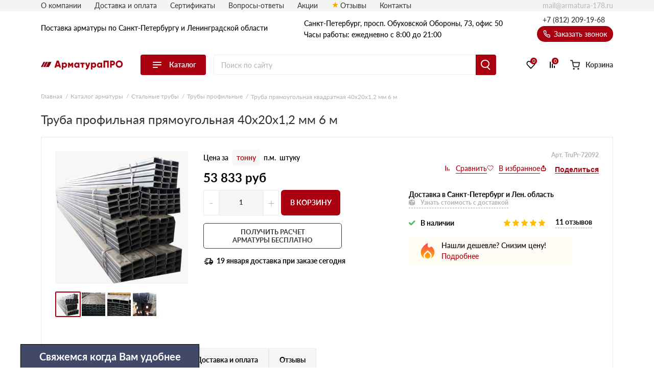

--- FILE ---
content_type: text/html; charset=UTF-8
request_url: https://armatura-178.ru/truba-pryamougolnaya-kvadratnaya-40-20-1-2-mm-6-m/
body_size: 26798
content:
<!doctype html>
<html lang="ru">
<head>
  
    

                <base href="/">
        <meta charset="UTF-8">
        <meta name="viewport"
              content="width=device-width, user-scalable=no, initial-scale=1.0, maximum-scale=1.0, minimum-scale=1.0">
        <meta http-equiv="X-UA-Compatible" content="ie=edge">
                <link rel="canonical" href="https://armatura-178.ru/truba-pryamougolnaya-kvadratnaya-40-20-1-2-mm-6-m/">

        
            
    
        
<title>Труба прямоугольная квадратная 40х20х1,2 мм 6 м: купить по цене от металлобазы в Санкт-Петербурге</title>
    
        
<meta name="description" content="Труба прямоугольная квадратная 40х20х1,2 мм 6 м купить можно в Санкт-Петербурге и Ленинградской области с доставкой прямо с нашей металлобазы. Труба прямоугольная квадратная 40х20х1,2 мм 6 м продается по цене от производителя в СПб и ЛО. Возможно резка. Звоните!">
    <link rel="stylesheet" href="/assets/template/css/vendors.css?v=6.03">
    <link rel="stylesheet" href="/assets/template/css/main.css?v=6.03">


                    
                
    
    <link rel="apple-touch-icon" sizes="180x180" href="/assets/template/img/favicons/armatura-178/apple-touch-icon.png">
    <link rel="icon" type="image/png" sizes="32x32" href="/assets/template/img/favicons/armatura-178/favicon-32x32.png">
    <link rel="icon" type="image/png" sizes="16x16" href="/assets/template/img/favicons/armatura-178/favicon-16x16.png">
    <link rel="manifest" href="/assets/template/img/favicons/armatura-178/site.webmanifest">
    <link rel="mask-icon" href="/assets/template/img/favicons/armatura-178/safari-pinned-tab.svg" color="#5bbad5">
    <meta name="msapplication-TileColor" content="#da532c">
    <meta name="theme-color" content="#ffffff">
    <link rel="icon" href="/assets/template/img/favicons/armatura-178/favicon.ico" type="image/x-icon">
    

    
                    
                
        <meta property="og:locale" content="ru_RU" />
    <meta property="og:type" content="website" />
    <meta property="og:title" content="Труба прямоугольная квадратная 40х20х1,2 мм 6 м: купить по цене от металлобазы в Санкт-Петербурге" />
    <meta property="og:description" content="Труба прямоугольная квадратная 40х20х1,2 мм 6 м купить можно в Санкт-Петербурге и Ленинградской области с доставкой прямо с нашей металлобазы. Труба прямоугольная квадратная 40х20х1,2 мм 6 м продается по цене от производителя в СПб и ЛО. Возможно резка. Звоните!" />
    <meta property="og:url" content="https://armatura-178.ru/truba-pryamougolnaya-kvadratnaya-40-20-1-2-mm-6-m/" />
    <meta property="og:image" content="https://armatura-178.ru/assets/template/img/logos/armatura-178.svg" />
    <meta name="twitter:card" content="summary" />
    <meta name="twitter:description" content="Труба прямоугольная квадратная 40х20х1,2 мм 6 м купить можно в Санкт-Петербурге и Ленинградской области с доставкой прямо с нашей металлобазы. Труба прямоугольная квадратная 40х20х1,2 мм 6 м продается по цене от производителя в СПб и ЛО. Возможно резка. Звоните!" />
    <meta name="twitter:title" content="Поставка арматуры по Санкт-Петербургу и Ленинградской области от официального дилера" />
    <meta name="twitter:image" content="https://armatura-178.ru/assets/template/img/logos/armatura-178.svg" />
    

                            <script src="//code.jivo.ru/widget/9J1gSPDmWh" async></script>
                <script>
            // Перменные метрик
            /*seo analytic ids*/const yandex_id='87592591'; const google_id='GTM-54T7FVF';        </script>

                    <!-- Yandex.Metrika counter -->
<script type="text/javascript">
    (function(m,e,t,r,i,k,a) { m[i]=m[i]||function() { (m[i].a=m[i].a||[]).push(arguments) } ;
        m[i].l=1*new Date();k=e.createElement(t),a=e.getElementsByTagName(t)[0],k.async=1,k.src=r,a.parentNode.insertBefore(k,a) } )
    (window, document, "script", "https://mc.yandex.ru/metrika/tag.js", "ym");
    ym( 87592591 , "init", {
        clickmap:true,
        trackLinks:true,
        accurateTrackBounce:true,
        webvisor:true,
        ecommerce:"dataLayer"
    } );
</script>
<!-- /Yandex.Metrika counter -->
    <!-- Yandex.Metrika counter -->
    <noscript><img src="https://mc.yandex.ru/watch/87592591" style="position:absolute; left:-9999px;" alt="" /></noscript>
    <!-- /Yandex.Metrika counter -->
        
        
    
    

<link rel="stylesheet" href="/assets/components/minishop2/css/web/custom.css?v=d62e73368c" type="text/css" />
<script type="text/javascript">miniShop2Config = {"cssUrl":"\/assets\/components\/minishop2\/css\/web\/","jsUrl":"\/assets\/components\/minishop2\/js\/web\/","actionUrl":"\/assets\/components\/minishop2\/action.php","ctx":"armatura-178","close_all_message":"\u0437\u0430\u043a\u0440\u044b\u0442\u044c \u0432\u0441\u0435","price_format":[2,"."," "],"price_format_no_zeros":true,"weight_format":[3,"."," "],"weight_format_no_zeros":true};</script>
<link rel="stylesheet" href="" type="text/css" />
<link rel="stylesheet" href="/assets/components/ajaxform/css/default.css" type="text/css" />
<script type="text/javascript" src="/assets/components/yandexdiskuploader/js/web/dropzone.js"></script>
<link rel="stylesheet" href="/assets/components/yandexdiskuploader/css/web/dropzone.css" type="text/css" />
<link rel="stylesheet" href="/assets/components/yandexdiskuploader/css/web/default.css" type="text/css" />
</head>
<body id="body" class=" rockwool armatura-178  have-weekdaycall" data-ctx="armatura-178" data-resource-id="72092">
    
    
    
    
    

    <div class="wrap">
        
                            
<div class="header-sticky"></div>
<div class="mobile-sticky-header"></div>
<div class="mobile-header"></div>



<header class="header">
    <div class="header__wrapper wrapper">
                <span class="header__burger burger js-catalog-burder">
            <span class="burger__stick"></span>
            <span class="burger__stick"></span>
            <span class="burger__stick"></span>
        </span>
                <div class="header__line header__line_type_about">
            <div class="header__about">
                <a class="header__about-phone" href="tel:+7 (812) 209-19-68">+7 (812) 209-19-68</a>

                <div class="header__about-blocks">
                    <div class="header__about-text">
                                                    Поставка
                                                                            арматуры
                        

                        
                                                по Санкт-Петербургу и Ленинградской области

                        
                    </div>
                </div>

                
            </div>
                        <div class="header__contacts">
                                    
                    
                    <div class="header__contacts-city"   data-address-2="Мурино, Кооперативная 20б" >Санкт-Петербург, просп. Обуховской Обороны, 73, офис 50</div>
                    
                    
                                <div class="header__contacts-time">Часы работы: ежедневно с 8:00 до 21:00</div>
            </div>
            <div class="header__callback-wrap">

                <a class="header__phone" href="tel:+78122091968">+7 (812) 209-19-68</a>

                <span data-btn-key="header-link" class="header__callback" data-fancybox="" data-src="#header-callback">
                    <svg class="svg icon-phone" xmlns="http://www.w3.org/2000/svg"
                        xmlns:xlink="http://www.w3.org/1999/xlink" version="1.1" viewBox="0 0 17 17" width="17"
                        height="17">
                        <use xlink:href="/assets/template/img/svg-sprite.svg#icon-phone"></use>
                    </svg>
                    Заказать звонок
                </span>
            </div>
        </div>
        <div class="header__line header__line_type_elems">
            <a href="/" class="header__logo-wrap">
                                <img class="header__logo" src="/assets/template/img/logos/armatura-178.svg">
                            </a>
            <div class="header__catalog">
                
                                <div class="header__catalog-btn">
                    <div class="burger">
                        <span class="burger__stick"></span>
                        <span class="burger__stick"></span>
                        <span class="burger__stick"></span>
                    </div>
                    <span class="header__catalog-text">Каталог</span>
                </div>
                <div class="header__catalog-menu header__catalog-menu_width_full">
                    <div class="header__catalog-menu-inner-wrap">

                        
                                                                                                <div class="header__catalog-menu-inner">
                            <a href="/catalog/" class="header__catalog-menu-header">Перейти в каталог</a>

                                                                                    <div class="header__catalog-menu-type">
                                                                <div
                                    class="header__column">
                                    <p class="header__column-header">
                                                                                <span>Арматура</span>
                                                                            </p>

                                    <div class="header__columns-wrap">
                                        <div class="header__column-items-wrap">
                                                                                        <a class="header__menu-item" data-val="Гладкая арматура" href="/armatura-a1-gladkaya/">
                                                Гладкая арматура                                            </a>
                                                                                        <a class="header__menu-item" data-val="Рифленая арматура" href="/armatura-a3-riflenaya/">
                                                Рифленая арматура                                            </a>
                                                                                        <a class="header__menu-item" data-val="Катанка" href="/katanka/">
                                                Катанка                                            </a>
                                                                                        <a class="header__menu-item" data-val="Комплектующие к арматуре" href="/komplektuyushie/">
                                                Комплектующие к арматуре                                            </a>
                                                                                    </div>
                                    </div>
                                </div>
                                                            </div>
                                                        <div class="header__catalog-menu-type">
                                                                <div
                                    class="header__column">
                                    <p class="header__column-header">
                                                                                <a class="header__column-header-link" data-val="Стальные трубы"
                                            href="/stalnye-truby/">Стальные трубы</a>
                                                                            </p>

                                    <div class="header__columns-wrap">
                                        <div class="header__column-items-wrap">
                                                                                        <a class="header__menu-item" data-val="Квадратные трубы" href="/kvadratnye-truby/">
                                                Квадратные трубы                                            </a>
                                                                                        <a class="header__menu-item" data-val="Круглые трубы" href="/kruglye-truby/">
                                                Круглые трубы                                            </a>
                                                                                        <a class="header__menu-item" data-val="Профильные трубы" href="/truby-profilnye/">
                                                Профильные трубы                                            </a>
                                                                                    </div>
                                    </div>
                                </div>
                                                            </div>
                                                        <div class="header__catalog-menu-type">
                                                                <div
                                    class="header__column">
                                    <p class="header__column-header">
                                                                                <a class="header__column-header-link" data-val="Уголки"
                                            href="/ugolki/">Уголки</a>
                                                                            </p>

                                    <div class="header__columns-wrap">
                                        <div class="header__column-items-wrap">
                                                                                        <a class="header__menu-item" data-val="Равнополочные уголки" href="/ugolki-ravnopolochnye/">
                                                Равнополочные уголки                                            </a>
                                                                                        <a class="header__menu-item" data-val="Неравнополочные уголки" href="/ugolki-neravnopolochnye/">
                                                Неравнополочные уголки                                            </a>
                                                                                    </div>
                                    </div>
                                </div>
                                                            </div>
                                                                                </div>
                                                
                    </div>
                </div>
                            </div>

            <form action="/search/" class="header__search-wrap" fast-search-form="desktop">
                <input class="header__search" placeholder="Поиск по сайту" name="query" fast-search-input="desktop">
                <button type="submit" class="header__search-btn"></button>
            </form>

                        <div class="header__btns-wrap">

                                    <a class="header__cat" href="/catalog/">
                                    <span class="header__cat-icon">
                        <span class="header__cat-icon-stick"></span>
                        <span class="header__cat-icon-stick"></span>
                        <span class="header__cat-icon-stick"></span>
                    </span>
                    <span class="header__cat-text">Каталог</span>
                </a>

                <a class="header__favorites" href="/favorites/">
                    <svg class="svg icon-heart" xmlns="http://www.w3.org/2000/svg"
                        xmlns:xlink="http://www.w3.org/1999/xlink" version="1.1">
                        <use xlink:href="/assets/template/img/svg-sprite.svg#icon-heart"></use>
                    </svg>
                    <span class="header__fav-value">0</span>
                    <span class="header__favorites-text">Избранное</span>
                </a>
                <a class="header__comparison" href="/comparison/">
                    <svg class="svg icon-compare" xmlns="http://www.w3.org/2000/svg"
                        xmlns:xlink="http://www.w3.org/1999/xlink" version="1.1">
                        <use xlink:href="/assets/template/img/svg-sprite.svg#icon-compare"></use>
                    </svg>
                    <span class="header__comp-value">0</span>
                    <span class="header__comparison-text">Сравнение</span>
                </a>

                <div class="header__cart-wrap">
    <a class="header__cart" href="/cart/">
        <div class="header__cart-button">
            <svg class="svg icon-cart-2" xmlns="http://www.w3.org/2000/svg" xmlns:xlink="http://www.w3.org/1999/xlink"
                 version="1.1">
                <use xlink:href="/assets/template/img/svg-sprite.svg#icon-cart-2"></use>
            </svg>
            <div class="header__cart-value hidden">0</div>
        </div>
        <span class="header__cart-text">Корзина</span>
    </a>

    <div class="header__info">
        <span class="header__info-line">
            <span class="header__info-text">В корзине: </span>
            <span class="header__info-val header__info-val_type_count-val">0</span>
            <span class="header__info-val header__info-val_type_count-text">
                товаров            </span>
        </span>
        <span class="header__info-line">
            <span class="header__info-text">Итого: </span>
            <span class="header__info-val header__info-val_type_cost-val">0</span>
            <span class="header__info-val"> руб</span>
            <span class="header__info-old-cost" style="display: none;">
                <span class="header__info-val header__info-val_type_old-cost-val">0</span>
                <span class="header__info-val"> руб</span>
            </span>
        </span>
        <a class="header__info-btn header__info-btn_to-cart custom-btn" href="/cart/">Перейти в корзину</a>
        <span class="header__info-btn custom-btn" data-fancybox data-src="#order">Перейти к оформлению</span>
    </div>
</div>            </div>
                    </div>

        <div class="header__nav-list">
            
                                                                                                                        
            
                        <span class="header__nav-item"><a class="header__nav-link" href="/o-kompanii/">О компании</a></span>
            
                        <span class="header__nav-item"><a class="header__nav-link" href="/dostavka-i-oplata/">Доставка и оплата</a></span>
            
            
            

            
                                                <span class="header__nav-item"><a class="header__nav-link" href="/certs/">Сертификаты</a></span>
                
            </span>
                                    <span class="header__nav-item"><a class="header__nav-link" href="/faq/">Вопросы-ответы</a></span>
                        
                                    <span class="header__nav-item"><a class="header__nav-link" href="/akcii/">Акции</a></span>
                                                <span class="header__nav-item"><a class="header__nav-link icon-star" href="/otzyvy/">Отзывы</a></span>
            
                            
                            
                                
            
            <span class="header__nav-item"><a class="header__nav-link" href="/contacts/">Контакты</a></span>

            
            
            <a class="header__email" href="mailto:mail@armatura-178.ru">
                mail@armatura-178.ru            </a>
        </div>

        
                                    
<nav class="header__nav">
    <div class="header__nav-contents-wrap">

        
        <div class="header__nav-content header__nav-content_type_main active" data-key="home" id="city-changer__mobile-header-block">
           
            
            <div class="header__nav-text">
                                    Поставка
                                                    арматуры
                                                    по Санкт-Петербургу и Ленинградской области
                            </div>

            
            <span class="header__nav-header header__mobile-menu-link header__mobile-menu-arrow header__mobile-menu-arrow_color_1" data-key="catalog">
                <span class="header__nav-header-burger burger">
                    <span class="burger__stick"></span>
                    <span class="burger__stick"></span>
                    <span class="burger__stick"></span>
                </span>
                Каталог
            </span>
            
                        
                        <span class="header__nav-item"><a class="header__nav-link" href="/dostavka-i-oplata/">Доставка и оплата</a></span>
            
                                                                                    
                            <span class="header__nav-item"><a class="header__nav-link" href="/certs/">Сертификаты</a></span>
                                        <span class="header__nav-item"><a class="header__nav-link" href="/faq/">Вопросы-ответы</a></span>
                                                    <span class="header__nav-item"><a class="header__nav-link" href="/akcii/">Акции</a></span>
                                                  <span class="header__nav-item"><a class="header__nav-link icon-star" href="/otzyvy/">Отзывы</a></span>
                                        <span class="header__nav-item"><a class="header__nav-link" href="/dokumentyi/">Документы</a></span>
                                        <span class="header__nav-item"><a class="header__nav-link" href="/calculation-services">Сервисы расчета</a></span>
            
            <span class="header__nav-item"><a class="header__nav-link" href="/contacts/">Контакты</a></span>

        </div>

        
        <div class="header__nav-content" data-key="catalog">
            
            <div class="header__nav-text">Каталог</div>
            
            <span class="header__nav-item"><span data-key="home" class="header__nav-link header__mobile-menu-link header__mobile-menu-arrow header__mobile-menu-arrow_color_2 header__mobile-menu-arrow_reverse">Назад</span></span>

            
            <a href="/catalog/" class="header__nav-header">
                Перейти в каталог
            </a>

            
                                                                                                                                        <span class="header__nav-item header__mobile-menu-arrow header__mobile-menu-arrow_color_2"><span data-val="Арматура" data-key="Арматура" class="header__mobile-menu-link header__nav-link">Арматура</span></span>
                                                                                                                                                        <span class="header__nav-item header__mobile-menu-arrow header__mobile-menu-arrow_color_2"><span data-val="Стальные трубы" data-key="Стальные трубы" class="header__mobile-menu-link header__nav-link">Стальные трубы</span></span>
                                                                                                                                                        <span class="header__nav-item header__mobile-menu-arrow header__mobile-menu-arrow_color_2"><span data-val="Уголки" data-key="Уголки" class="header__mobile-menu-link header__nav-link">Уголки</span></span>
                                                                                </div>

        
                                                                    
                    <div class="header__nav-content" data-key="Арматура">
                        
                        <div class="header__nav-text">Арматура</div>
                        
                        <span class="header__nav-item"><span data-key="catalog" class="header__nav-link header__mobile-menu-link header__mobile-menu-arrow header__mobile-menu-arrow_color_2 header__mobile-menu-arrow_reverse">Назад</span></span>

                        
                        
                        
                                                    <div class="header__nav-item">
                                    <a data-val="Гладкая арматура" class="header__nav-link" href="/armatura-a1-gladkaya/">Гладкая арматура</a>
                            </div>
                                                    <div class="header__nav-item">
                                    <a data-val="Рифленая арматура" class="header__nav-link" href="/armatura-a3-riflenaya/">Рифленая арматура</a>
                            </div>
                                                    <div class="header__nav-item">
                                    <a data-val="Катанка" class="header__nav-link" href="/katanka/">Катанка</a>
                            </div>
                                                    <div class="header__nav-item">
                                    <a data-val="Комплектующие к арматуре" class="header__nav-link" href="/komplektuyushie/">Комплектующие к арматуре</a>
                            </div>
                                            </div>
                                                                
                    <div class="header__nav-content" data-key="Стальные трубы">
                        
                        <div class="header__nav-text">Стальные трубы</div>
                        
                        <span class="header__nav-item"><span data-key="catalog" class="header__nav-link header__mobile-menu-link header__mobile-menu-arrow header__mobile-menu-arrow_color_2 header__mobile-menu-arrow_reverse">Назад</span></span>

                        
                                                  <a class="header__nav-header" href="/stalnye-truby/">
                            Перейти в Стальные трубы                          </a>
                        
                        
                                                    <div class="header__nav-item">
                                    <a data-val="Квадратные трубы" class="header__nav-link" href="/kvadratnye-truby/">Квадратные трубы</a>
                            </div>
                                                    <div class="header__nav-item">
                                    <a data-val="Круглые трубы" class="header__nav-link" href="/kruglye-truby/">Круглые трубы</a>
                            </div>
                                                    <div class="header__nav-item">
                                    <a data-val="Профильные трубы" class="header__nav-link" href="/truby-profilnye/">Профильные трубы</a>
                            </div>
                                            </div>
                                                                
                    <div class="header__nav-content" data-key="Уголки">
                        
                        <div class="header__nav-text">Уголки</div>
                        
                        <span class="header__nav-item"><span data-key="catalog" class="header__nav-link header__mobile-menu-link header__mobile-menu-arrow header__mobile-menu-arrow_color_2 header__mobile-menu-arrow_reverse">Назад</span></span>

                        
                                                  <a class="header__nav-header" href="/ugolki/">
                            Перейти в Уголки                          </a>
                        
                        
                                                    <div class="header__nav-item">
                                    <a data-val="Равнополочные уголки" class="header__nav-link" href="/ugolki-ravnopolochnye/">Равнополочные уголки</a>
                            </div>
                                                    <div class="header__nav-item">
                                    <a data-val="Неравнополочные уголки" class="header__nav-link" href="/ugolki-neravnopolochnye/">Неравнополочные уголки</a>
                            </div>
                                            </div>
                                        </div>
</nav>
                        </div>
</header>
                    
        <div class="current-page">
            


                
    <div class="wrapper">
        <div class="header__topbar">
    
    <form action="/search/" class="header__search-wrap header__search-wrap_type_mobile"  fast-search-form="mobile">
        <input class="header__search" placeholder="Поиск по сайту" name="query"  fast-search-input="mobile">
        <button type="submit" class="header__search-btn"></button>
    </form>

    <ul itemscope itemtype="https://schema.org/BreadcrumbList" class="breadcrumbs "><li itemscope itemprop="itemListElement" itemtype="https://schema.org/ListItem" class="breadcrumbs__item">
    <a itemprop="item" href="https://armatura-178.ru/">
        <span itemprop="name" class="breadcrumbs__val">Главная</span>
        <meta itemprop="position" content="1">
    </a>
</li>
<li itemscope itemprop="itemListElement" itemtype="https://schema.org/ListItem" class="breadcrumbs__item">
    <a itemprop="item" href="catalog/">
        <span itemprop="name" class="breadcrumbs__val">Каталог арматуры</span>
        <meta itemprop="position" content="2">
    </a>
</li>
<li itemscope itemprop="itemListElement" itemtype="https://schema.org/ListItem" class="breadcrumbs__item">
    <a itemprop="item" href="stalnye-truby/">
        <span itemprop="name" class="breadcrumbs__val">Стальные трубы</span>
        <meta itemprop="position" content="3">
    </a>
</li>
<li itemscope itemprop="itemListElement" itemtype="https://schema.org/ListItem" class="breadcrumbs__item">
    <a itemprop="item" href="truby-profilnye/">
        <span itemprop="name" class="breadcrumbs__val">Трубы профильные</span>
        <meta itemprop="position" content="4">
    </a>
</li>
<li itemscope itemprop="itemListElement" itemtype="https://schema.org/ListItem" class="breadcrumbs__item">
    <span itemprop="item">
        <span itemprop="name" class="breadcrumbs__val">Труба прямоугольная квадратная 40х20х1,2 мм 6 м</span>
        <meta itemprop="position" content="5">
    </span>
</li></ul></div>
    </div>
    <div class="wrapper product-card product-card_type_usual" data-views="" itemscope itemtype="http://schema.org/Product">
                     <h1 class="title-1 product-card__title-1" itemprop="name">Труба профильная прямоугольная 40х20х1,2 мм 6 м</h1>
                 
                                
<div class="product-card__content">
    
        



















            













    
                                            
    














    



            

        






    
                
    
                            
    
    
        
            
                    
            
<div class="product-card__top js-product product-card_with-gallery"
        
                    data-pm="934.57943925234"
                    data-thing="155.76323987539"
        
        >
    <meta itemprop="brand" content="АрматураПРО">
    <span class="product-card__article product-card__article_mobile">Арт. TruPr-72092</span>

    <div class="product-card__gallery">
        <div class="product-card__img-wrap">
                                    <a href="/assets/images/products/72092/truba-profilnaya-pryamougolnaya-1.jpeg" class="product-card__img-link zoom-default">
                <img class="product-card__img" src="https://armatura-178.ru/assets/images/products/72092/small/truba-profilnaya-pryamougolnaya-1.jpg" alt="Труба профильная прямоугольная 40х20х1,2 мм 6 м" itemprop="image">
            </a>
        </div>

        



  <div class="product-card__gallery-btns-wrap swiper-buttons hidden">
    <div class="product-card__gallery-btn product-card__gallery-btn_dir_prev"></div>
    <div class="product-card__gallery-btn product-card__gallery-btn_dir_next"></div>
  </div>

<div class="product-card__mobile-slider swiper-container">
    <div class="swiper-wrapper">
                                                      
        <a data-fancybox="gallery-mobile" class="swiper-slide product-card__mobile-gallery-item active" href="/assets/images/products/72092/truba-profilnaya-pryamougolnaya-1.jpeg" target="_blank">
          <img class="product-card__mobile-gallery-item-img" src="/assets/images/products/72092/small/truba-profilnaya-pryamougolnaya-1.jpg" alt=" - фото 1" title=" - фото 1">
        </a>
                                                      
        <a data-fancybox="gallery-mobile" class="swiper-slide product-card__mobile-gallery-item" href="/assets/images/products/72092/bf8acc61950137912001f66869526ca7.webp" target="_blank">
          <img class="product-card__mobile-gallery-item-img" src="/assets/images/products/72092/small/bf8acc61950137912001f66869526ca7.jpg" alt=" - фото 2" title=" - фото 2">
        </a>
                                                      
        <a data-fancybox="gallery-mobile" class="swiper-slide product-card__mobile-gallery-item" href="/assets/images/products/72092/e1ca00e4691bff0cd2e775836e823ffa.webp" target="_blank">
          <img class="product-card__mobile-gallery-item-img" src="/assets/images/products/72092/small/e1ca00e4691bff0cd2e775836e823ffa.jpg" alt=" - фото 3" title=" - фото 3">
        </a>
                                                      
        <a data-fancybox="gallery-mobile" class="swiper-slide product-card__mobile-gallery-item" href="/assets/images/products/72092/cdf863666dbb64bfefc552f6e134d344.webp" target="_blank">
          <img class="product-card__mobile-gallery-item-img" src="/assets/images/products/72092/small/cdf863666dbb64bfefc552f6e134d344.jpg" alt=" - фото 4" title=" - фото 4">
        </a>
        </div>
</div>

  <div class="product-card__gallery-slider swiper-container product-card__gallery-slider_without-buttons">
    <div class="swiper-wrapper">
                                                                        
          <a class="swiper-slide product-card__gallery-item active" href="/assets/images/products/72092/truba-profilnaya-pryamougolnaya-1.jpeg" target="_blank">
            <img class="product-card__gallery-item-img" src="/assets/images/products/72092/small/truba-profilnaya-pryamougolnaya-1.jpg" alt="Труба прямоугольная квадратная 40х20х1,2 мм 6 м - фото 1" title="Труба прямоугольная квадратная 40х20х1,2 мм 6 м - фото 1">
          </a>
                                                                
          <a class="swiper-slide product-card__gallery-item" href="/assets/images/products/72092/bf8acc61950137912001f66869526ca7.webp" target="_blank">
            <img class="product-card__gallery-item-img" src="/assets/images/products/72092/small/bf8acc61950137912001f66869526ca7.jpg" alt="Труба прямоугольная квадратная 40х20х1,2 мм 6 м - фото 2" title="Труба прямоугольная квадратная 40х20х1,2 мм 6 м - фото 2">
          </a>
                                                                
          <a class="swiper-slide product-card__gallery-item" href="/assets/images/products/72092/e1ca00e4691bff0cd2e775836e823ffa.webp" target="_blank">
            <img class="product-card__gallery-item-img" src="/assets/images/products/72092/small/e1ca00e4691bff0cd2e775836e823ffa.jpg" alt="Труба прямоугольная квадратная 40х20х1,2 мм 6 м - фото 3" title="Труба прямоугольная квадратная 40х20х1,2 мм 6 м - фото 3">
          </a>
                                                                
          <a class="swiper-slide product-card__gallery-item" href="/assets/images/products/72092/cdf863666dbb64bfefc552f6e134d344.webp" target="_blank">
            <img class="product-card__gallery-item-img" src="/assets/images/products/72092/small/cdf863666dbb64bfefc552f6e134d344.jpg" alt="Труба прямоугольная квадратная 40х20х1,2 мм 6 м - фото 4" title="Труба прямоугольная квадратная 40х20х1,2 мм 6 м - фото 4">
          </a>
            </div>
  </div>
    </div>

    <div class="hidden" itemprop="aggregateRating" itemscope="" itemtype="http://schema.org/AggregateRating">
        <meta itemprop="bestRating" content="5">
        <meta itemprop="ratingValue" content="5">
        <meta itemprop="ratingCount" content="82">
    </div>

    <div class="product-card__info" itemprop="offers" itemscope itemtype="http://schema.org/Offer">
        <link itemprop="availability" href="http://schema.org/InStock">

        <div class="product-card__info-inner">
            <div class="price-block">
                                <div class="product-card__left-info">
                    
                                            <div class="product-card__units-wrap">
                            <input type="hidden" name="unit" value="1">
                            <span class="product-card__unit-span">Цена за</span>
                            <span class="product-card__unit-link active" data-val="1">тонну</span>
                                                            <span class="product-card__unit-link" data-val="4">п.м.</span>
                                                            <span class="product-card__unit-link" data-val="6">штуку</span>
                                                    </div>
                    
                                            <div class="product-card__price-outer">
                            <div class="product-card__price-wrap js-product__price-wrap">
                                <span itemprop="price" class="js-product__price" data-default="53833">53 833</span>
                                <meta itemprop="priceCurrency" content="RUB">
                                руб

                                                            </div>

                                                    </div>
                    
                    
                    
                                    </div>
            </div>
            <div class="product-card__right-info">
                
                                <span class="product-card__article product-card__article_pc">Арт. TruPr-72092</span>
                
                <div class="product-card__btns-wrap">
                  <span class="js-product__btn product-card__btn-compare js-product__btn-compare" href="#">
                      <svg class="svg icon-compare" xmlns="http://www.w3.org/2000/svg"
                           xmlns:xlink="http://www.w3.org/1999/xlink" version="1.1" viewBox="0 0 16 16" width="16"
                           height="16">
                          <use xlink:href="/assets/template/img/svg-sprite.svg#icon-compare"></use>
                      </svg>
                  </span>
                  <span class="js-product__btn product-card__btn-fav js-product__btn-fav" href="#">
                      <svg class="svg icon-heart" xmlns="http://www.w3.org/2000/svg"
                           xmlns:xlink="http://www.w3.org/1999/xlink" version="1.1" viewBox="0 0 21 18" width="21"
                           height="18">
                          <use xlink:href="/assets/template/img/svg-sprite.svg#icon-heart"></use>
                      </svg>
                  </span>
                  <script src="https://yastatic.net/share2/share.js"></script>
                  <div class="ya-share2" data-copy="last" data-curtain data-shape="round" data-limit="0" data-more-button-type="short" data-services="vkontakte,odnoklassniki,telegram,whatsapp"></div>
                </div>
                
            </div>
        </div>

        <div class="product-card__info-left">
            

        
<div class="js-product__controls js-product__controls_action_add">
    <div class="custom-counter js-product__custom-counter">
        <span href="#" class="custom-counter__btn custom-counter__btn_dir_less">-</span>
        <input name="count" class="custom-counter__amount" value="1" data-min="1">
        <span href="#" class="custom-counter__btn custom-counter__btn_dir_more">+</span>
    </div>
    <span class="js-product__btn-in-cart js-product__to-cart">В корзину</span>
</div>
<div class="js-product__controls js-product__controls_action_change">
    <div class="custom-counter js-product__custom-counter">
        <span href="#" class="custom-counter__btn custom-counter__btn_dir_less">-</span>
        <input name="count" class="custom-counter__amount" value="0">
        <span href="#" class="custom-counter__btn custom-counter__btn_dir_more">+</span>
    </div>
    <a href="/cart/" class="js-product__btn-in-cart"><span class="js-product__btn-in-cart-top-text">В корзине</span> Перейти</a>
</div>
<div class="js-product__ms2-elems">
    <form class="js-product__form-add ms2_form" method="post">
        <input name="options" value="[]">
        <input name="id" value="72092">
        <input name="count" value="1">
        <input name="ctx" value="armatura-178">
        <button type="submit" name="ms2_action" value="cart/add">Добавить</button>
    </form>
    <form class="js-product__form-change ms2_form" method="post">
        <input name="key" value="073ef632ea946bebc53e73bd21903ac8">
        <input name="count" value="1">
        <input name="ctx" value="armatura-178">
        <button type="submit" name="ms2_action" value="cart/change">
        </button>
    </form>
</div>


            
                        <button data-fancybox="" href="#callback" class="product-card__buy white-btn">
                                    Получить расчет арматуры бесплатно
                            </button>
            
            <div class="product-card__delivtext">
              <b>19 января</b>&nbsp;доставка при заказе сегодня            </div>
        </div>

        <div class="product-card__info-right">

            

            <div class="product-card__delivery ">

                                    <b>Доставка в Санкт-Петербург и Лен. область</b>
                
                <span data-fancybox data-src="#cost-delivery" class="product-card__delivery-link">
                    <svg class="svg icon-delivery" xmlns="http://www.w3.org/2000/svg"
                         xmlns:xlink="http://www.w3.org/1999/xlink" version="1.1">
                        <use xlink:href="/assets/template/img/svg-sprite.svg#icon-delivery"></use>
                    </svg>
                                            Узнать стоимость с доставкой
                                    </span>
            </div>

            
                            <div class="product-card__availability">
                    <svg class="svg icon-available" xmlns="http://www.w3.org/2000/svg"
                         xmlns:xlink="http://www.w3.org/1999/xlink" version="1.1">
                      <use xlink:href="/assets/template/img/svg-sprite.svg#icon-available"></use>
                    </svg>
                    В наличии
                </div>
            
            <div class="product-card__reviews">
                <div class="product-card__reviews-stars five">
                    <svg class="svg icon-star" xmlns="http://www.w3.org/2000/svg"
                         xmlns:xlink="http://www.w3.org/1999/xlink" version="1.1">
                        <use xlink:href="/assets/template/img/svg-sprite.svg#icon-star"></use>
                    </svg>
                    <svg class="svg icon-star" xmlns="http://www.w3.org/2000/svg"
                         xmlns:xlink="http://www.w3.org/1999/xlink" version="1.1">
                        <use xlink:href="/assets/template/img/svg-sprite.svg#icon-star"></use>
                    </svg>
                    <svg class="svg icon-star" xmlns="http://www.w3.org/2000/svg"
                         xmlns:xlink="http://www.w3.org/1999/xlink" version="1.1">
                        <use xlink:href="/assets/template/img/svg-sprite.svg#icon-star"></use>
                    </svg>
                    <svg class="svg icon-star" xmlns="http://www.w3.org/2000/svg"
                         xmlns:xlink="http://www.w3.org/1999/xlink" version="1.1">
                        <use xlink:href="/assets/template/img/svg-sprite.svg#icon-star"></use>
                    </svg>
                    <svg class="svg icon-star" xmlns="http://www.w3.org/2000/svg"
                         xmlns:xlink="http://www.w3.org/1999/xlink" version="1.1">
                        <use xlink:href="/assets/template/img/svg-sprite.svg#icon-star"></use>
                    </svg>
                </div>
                                <span class="product-card__reviews-quantity">11                    отзывов                </span>
            </div>

                        
            
                                                <div class="product-card__discount-block product-card__discount-block_icon_fire">
                        <span class="product-card__discount-block-proposal">Нашли дешевле? Снизим цену!</span>
                        <span class="product-card__discount-block-link" data-fancybox data-src="#discount" data-btn-key="discount">Подробнее</span>
                    </div>
                            
            
        </div>
    </div>
    
</div>
                
        

    
    






<div class="product-card__tabs " id="card-tabs">
    <div class="product-card__tabs-buttons" data-tabs="product-card__tabs-pages">
        
                    <div class="product-card__tabs-button active">Описание</div>
        
        <div class="product-card__tabs-button">Характеристики</div>

        

        <div class="product-card__tabs-button">Доставка и оплата</div>


        
        
        <div class="product-card__tabs-button product-card__tabs-button_type_reviews">Отзывы</div>
    </div>
    <div class="product-card__tabs-pages">
        
                    <div class="product-card__tabs-page active">
                <div class="product-card__mobile-tabs-button">Описание</div>
                <div class="product-card__content-wrap">
                        

    <article class="content-block " itemprop="description">
        <p>Трубы прямоугольного сечения широко востребованы в строительной сфере. Возведенные из них конструкции могут выдерживать довольно высокие нагрузки, благодаря чему обеспечивают основное требование к любому строящемуся объекту &mdash; безопасность его эксплуатации.</p>    </article>
                    </div>
            </div>
        
        <div class="product-card__tabs-page">
            <div class="product-card__mobile-tabs-button">Характеристики</div>
            <div class="product-card__content-wrap">
                <div class="product-card__specs-list">

    
        
    
    
                                    
                
                
                <div class="product-card__specs-list-item" data-opt-key="unit">
                    <div class="product-card__specs-list-item-name">Единица измерения:</div>
                    <div class="product-card__specs-list-item-value">
                                                                                    тонна                                                                        </div>
                </div>
            
            
                    
                
                
                <div class="product-card__specs-list-item" data-opt-key="dlina-m">
                    <div class="product-card__specs-list-item-name">Длина, м:</div>
                    <div class="product-card__specs-list-item-value">
                                                                                    6                                                                        </div>
                </div>
            
            
                    
                
                
                <div class="product-card__specs-list-item" data-opt-key="item_width">
                    <div class="product-card__specs-list-item-name">Ширина, мм:</div>
                    <div class="product-card__specs-list-item-value">
                                                                                    40                                                                        </div>
                </div>
            
            
                    
                
                
                <div class="product-card__specs-list-item" data-opt-key="tolshchina-stenki-mm">
                    <div class="product-card__specs-list-item-name">Толщина стенки, мм:</div>
                    <div class="product-card__specs-list-item-value">
                                                                                    1.2                                                                        </div>
                </div>
            
            
                    
                
                
                <div class="product-card__specs-list-item" data-opt-key="massa-1m-kg">
                    <div class="product-card__specs-list-item-name">Масса 1м, кг:</div>
                    <div class="product-card__specs-list-item-value">
                                                                                    1.07                                                                        </div>
                </div>
            
            
                    
                
                
                <div class="product-card__specs-list-item" data-opt-key="metrov-v-tonne">
                    <div class="product-card__specs-list-item-name">Метров в тонне:</div>
                    <div class="product-card__specs-list-item-value">
                                                                                    934.58                                                                        </div>
                </div>
            
            
                    
                
                
                <div class="product-card__specs-list-item" data-opt-key="forma">
                    <div class="product-card__specs-list-item-name">Форма:</div>
                    <div class="product-card__specs-list-item-value">
                                                                                    Прямоугольная                                                                        </div>
                </div>
            
            
                    
                
                
                <div class="product-card__specs-list-item" data-opt-key="vysota-mm">
                    <div class="product-card__specs-list-item-name">Высота, мм:</div>
                    <div class="product-card__specs-list-item-value">
                                                                                    20                                                                        </div>
                </div>
            
            
                    
                
                
                <div class="product-card__specs-list-item" data-opt-key="vid">
                    <div class="product-card__specs-list-item-name">Вид:</div>
                    <div class="product-card__specs-list-item-value">
                                                                                    Стальные трубы                                                                        </div>
                </div>
            
            
            
    
    
    
    
</div>            </div>
        </div>

        
        <div class="product-card__tabs-page">
            <div class="product-card__mobile-tabs-button">Доставка и оплата</div>
            <div class="product-card__content-wrap">
                
<article class="block-delivery">
  <table class="block-delivery__table">
    <tbody>
      <tr>
        <th>
          <span>Способ доставки</span>
        </th>
        <th>
          <span>MAX длина груза, м</span>
        </th>
        <th>
          <span>Стоимость доставки по СПб</span>
        </th>
      </tr>
      <tr>
        <td>
          Машина до 1,5 тн до 18 м3
        </td>
        <td>
          4
        </td>
        <td>
          от 2 400  руб
        </td>
      </tr>
      <tr>
        <td>
          Машина до 2,5 тн до 32 м3
        </td>
        <td>
          6
        </td>
        <td>
          от 3 200 руб
        </td>
      </tr>
      <tr>
        <td>
          Машина до 5 тн до 35 м3
        </td>
        <td>
          6
        </td>
        <td>
          от 4 400 руб
        </td>
      </tr>
      <tr>
        <td>
          Машина до 10 тн до 37 м3
        </td>
        <td>
          8
        </td>
        <td>
          от 6 000 руб
        </td>
      </tr>
      <tr>
        <td>
          Машина до 20 тн до 80 м3
        </td>
        <td>
          13,5
        </td>
        <td>
          от 10 800 руб
        </td>
      </tr>

      <tr class="block-delivery__table-row block-delivery__table-row_border-top_bold">
        <td>
          Манипулятор до 5 тн
        </td>
        <td>
          6
        </td>
        <td>
          от 7 200 руб
        </td>
      </tr>
      <tr>
        <td>
          Манипулятор до 10 тн
        </td>
        <td>
          8
        </td>
        <td>
          от 13 500 руб
        </td>
      </tr>
      <tr>
        <td>
          Манипулятор до 20 тн
        </td>
        <td>
          13,5
        </td>
        <td>
          от 16 200 руб
        </td>
      </tr>
    </tbody>
  </table>

  
  <span data-src="#header-callback" data-fancybox class="block-delivery__btn custom-btn">Заказать с доставкой</span>

  
  

  <div class="content-block">
                      <p class="block-delivery__intro">
            Во вторник, четверг и субботу доставка газелью от 1590 рублей в районе 30 км от КАД
          </p>
            
    <p>Срок доставки: от 2 часов при наличии материала на складе, либо в выбранный Вами интервал времени.</p>
    <p>
      Окончательную стоимость доставки по Санкт-Петербургу и Ленинградской области рассчитывается менеджером, учитывая
      местоположение Вашего объекта и требуемого объема. <br />Оформление заказа и доставки осуществляется по телефону
      <a href="tel:+7 (812) 209-19-68">+7 (812) 209-19-68</a>, форме обратной связи или по почте 
      <a href="mailto:mail@armatura-178.ru">mail@armatura-178.ru</a>.
    </p>
  </div>

  </article>            </div>
        </div>

        
        
        <div class="product-card__tabs-page">
            <div class="product-card__mobile-tabs-button">Отзывы</div>
            <div class="product-card__content-wrap">
                <div class="reviews">
    <section class="sect-otzyvy">





<div class="sect-otzyvy__tabs">
    <a href="#" class="sect-otzyvy__tab-button active" data-source="all">Все отзывы</a>
            </div>

<div class="sect-otzyvy__slide-source" data-source="all" style="display: none;">
    
</div>
<div class="sect-otzyvy__slide-source" data-source="yandex" style="display: none;">
    
</div>
<div class="sect-otzyvy__slide-source" data-source="google" style="display: none;">
    
</div>
<div class="sect-otzyvy__slide-source" data-source="2gis" style="display: none;">
    
</div>

<div class="swiper-container sect-otzyvy__slider-container">
    <div class="swiper-wrapper sect-otzyvy__slider">
        
    </div>
</div>

<div class="swiper-buttons sect-otzyvy__swiper-buttons" style="display: none;">
    <div class="swiper-button-prev"></div>
    <div class="swiper-button-next"></div>
</div></section></div>
            </div>
        </div>
    </div>
</div>

    </div>
    </div>

        
    

    
                                                
<section class="product-slider product-slider-1 sect-pop">
    <div class="wrapper sect-pop__wrapper">
        <h2 class="sect-pop__title title-2">Сопутствующие товары</h2>
        <div class="swiper-buttons sect-pop__swiper-buttons" style="display: none;">
            <div class="swiper-button-prev"></div>
            <div class="swiper-button-next"></div>
        </div>
        <div class="swiper-container product-slider-container">
            <div class="swiper-wrapper sect-pop__slider">
            






















                                                    




























    



            

        






                
<div class="not-init pop-slide swiper-slide js-product listing__products-item"
    
            data-pm="1620.75"
            data-thing="138.52564102564"
    
    >
    <div class="listing__products-item-left">
        <a class="listing__products-item-photo" href="armatura-f-10-mm-11-7-m-gladkaya-a1-a240/">
            
            
            <img src="/assets/images/loader.svg" class="lazy" data-src="/assets/images/products/49022/small/armatura-gladkaya.jpg" alt="Арматура 10 мм 11.7 м гладкая А1 А240">
        </a>
        <div class="listing__products-item-title">
            <a href="armatura-f-10-mm-11-7-m-gladkaya-a1-a240/" class="">Арматура 10 мм 11.7 м гладкая А1 А240</a>
        </div>
        <div class="listing__products-item-avail">
                      <svg class="svg icon-available" xmlns="http://www.w3.org/2000/svg"
                 xmlns:xlink="http://www.w3.org/1999/xlink" version="1.1">
              <use xlink:href="/assets/template/img/svg-sprite.svg#icon-available"></use>
            </svg>
            В наличии
                  </div>
        <div class="listing__products-item-rate five">
            <svg class="svg icon-star" xmlns="http://www.w3.org/2000/svg" xmlns:xlink="http://www.w3.org/1999/xlink"
                 version="1.1">
                <use xlink:href="/assets/template/img/svg-sprite.svg#icon-star"></use>
            </svg>
            <svg class="svg icon-star" xmlns="http://www.w3.org/2000/svg" xmlns:xlink="http://www.w3.org/1999/xlink"
                 version="1.1">
                <use xlink:href="/assets/template/img/svg-sprite.svg#icon-star"></use>
            </svg>
            <svg class="svg icon-star" xmlns="http://www.w3.org/2000/svg" xmlns:xlink="http://www.w3.org/1999/xlink"
                 version="1.1">
                <use xlink:href="/assets/template/img/svg-sprite.svg#icon-star"></use>
            </svg>
            <svg class="svg icon-star" xmlns="http://www.w3.org/2000/svg" xmlns:xlink="http://www.w3.org/1999/xlink"
                 version="1.1">
                <use xlink:href="/assets/template/img/svg-sprite.svg#icon-star"></use>
            </svg>
            <svg class="svg icon-star" xmlns="http://www.w3.org/2000/svg" xmlns:xlink="http://www.w3.org/1999/xlink"
                 version="1.1">
                <use xlink:href="/assets/template/img/svg-sprite.svg#icon-star"></use>
            </svg>
        </div>
        <div class="listing__products-item-art">
                            Арт. GlaAr-49022                    </div>
        <div class="listing__products-item-btns-wrap js-open-controls-modal ">
    <span class="listing__products-item-btn listing__products-item-btn-more">
        <svg class="svg icon-dots" xmlns="http://www.w3.org/2000/svg"
             xmlns:xlink="http://www.w3.org/1999/xlink" version="1.1" viewBox="0 0 16 16" width="16"
             height="16">
            <use xlink:href="/assets/template/img/svg-sprite.svg#icon-dots"></use>
        </svg>
    </span>
    <div class="listing__products-item-btns-wrap-inner">
        <span title="Сравнить" class="js-product__action-btn listing__products-item-btn listing__products-item-btn-compare" href="#">
            <svg class="svg icon-compare" xmlns="http://www.w3.org/2000/svg"
                 xmlns:xlink="http://www.w3.org/1999/xlink" version="1.1" viewBox="0 0 16 16" width="16"
                 height="16">
                <use xlink:href="/assets/template/img/svg-sprite.svg#icon-compare"></use>
            </svg>
        </span>
        <span title="Избранное" class="js-product__action-btn listing__products-item-btn listing__products-item-btn-fav" href="#">
            <svg class="svg icon-heart" xmlns="http://www.w3.org/2000/svg"
                 xmlns:xlink="http://www.w3.org/1999/xlink" version="1.1" viewBox="0 0 21 18" width="21"
                 height="18">
                <use xlink:href="/assets/template/img/svg-sprite.svg#icon-heart"></use>
            </svg>
        </span>
    </div>
</div>    </div>

    <div class="listing__products-item-right">
        <div class="listing__products-item-price-and-logo">
            <div class="listing__products-item-price">
                <div class="listing__products-item-price-wrap js-product__price-wrap">
                    <span class="js-product__price" data-default="34900">34 900</span> руб
                </div>

                
                            </div>

                            <div class="product-logo listing__product-logo" data-val=""></div>
                        
                    </div>

                  <div class="js-product__selprice listing__products-item-selprice">
        <span class="js-product__selprice-span">Цена за</span>
        <select name="unit" class="custom-select js-product__units-select">
          <option value="1" selected>тонну</option>
                          <option value="4">п.м.</option>
                          <option value="6">штуку</option>
                    </select>
      </div>
            <div class="listing__product-elems-wrap">
            

        
<div class="js-product__controls js-product__controls_action_add">
    <div class="custom-counter js-product__custom-counter custom-counter_type_fractional">
        <span href="#" class="custom-counter__btn custom-counter__btn_dir_less">-</span>
        <input name="count" class="custom-counter__amount" value="1" data-min="0.01">
        <span href="#" class="custom-counter__btn custom-counter__btn_dir_more">+</span>
    </div>
    <span class="js-product__btn-in-cart js-product__to-cart">В корзину</span>
</div>
<div class="js-product__controls js-product__controls_action_change">
    <div class="custom-counter js-product__custom-counter custom-counter_type_fractional">
        <span href="#" class="custom-counter__btn custom-counter__btn_dir_less">-</span>
        <input name="count" class="custom-counter__amount" value="0">
        <span href="#" class="custom-counter__btn custom-counter__btn_dir_more">+</span>
    </div>
    <a href="/cart/" class="js-product__btn-in-cart"><span class="js-product__btn-in-cart-top-text">В корзине</span> Перейти</a>
</div>
<div class="js-product__ms2-elems">
    <form class="js-product__form-add ms2_form" method="post">
        <input name="options" value="[]">
        <input name="id" value="49022">
        <input name="count" value="1">
        <input name="ctx" value="armatura-178">
        <button type="submit" name="ms2_action" value="cart/add">Добавить</button>
    </form>
    <form class="js-product__form-change ms2_form" method="post">
        <input name="key" value="ac61fd3bce06c7e5b40aeccf15a5f92b">
        <input name="count" value="1">
        <input name="ctx" value="armatura-178">
        <button type="submit" name="ms2_action" value="cart/change">
        </button>
    </form>
</div>

        </div>
    </div>
</div>























                                                    




























    



            

        






                
<div class="not-init pop-slide swiper-slide js-product listing__products-item"
    
            data-pm="1620.75"
            data-thing="138.52564102564"
    
    >
    <div class="listing__products-item-left">
        <a class="listing__products-item-photo" href="armatura-f-10-mm-11-7-m-riflenaya-a3-25g2s/">
            
            
            <img src="/assets/images/loader.svg" class="lazy" data-src="/assets/images/products/49023/small/armatura-riflennaya.jpg" alt="Арматура 10 мм 11.7 м рифленая А3 25Г2С">
        </a>
        <div class="listing__products-item-title">
            <a href="armatura-f-10-mm-11-7-m-riflenaya-a3-25g2s/" class="">Арматура 10 мм 11.7 м рифленая А3 25Г2С</a>
        </div>
        <div class="listing__products-item-avail">
                      <svg class="svg icon-available" xmlns="http://www.w3.org/2000/svg"
                 xmlns:xlink="http://www.w3.org/1999/xlink" version="1.1">
              <use xlink:href="/assets/template/img/svg-sprite.svg#icon-available"></use>
            </svg>
            В наличии
                  </div>
        <div class="listing__products-item-rate five">
            <svg class="svg icon-star" xmlns="http://www.w3.org/2000/svg" xmlns:xlink="http://www.w3.org/1999/xlink"
                 version="1.1">
                <use xlink:href="/assets/template/img/svg-sprite.svg#icon-star"></use>
            </svg>
            <svg class="svg icon-star" xmlns="http://www.w3.org/2000/svg" xmlns:xlink="http://www.w3.org/1999/xlink"
                 version="1.1">
                <use xlink:href="/assets/template/img/svg-sprite.svg#icon-star"></use>
            </svg>
            <svg class="svg icon-star" xmlns="http://www.w3.org/2000/svg" xmlns:xlink="http://www.w3.org/1999/xlink"
                 version="1.1">
                <use xlink:href="/assets/template/img/svg-sprite.svg#icon-star"></use>
            </svg>
            <svg class="svg icon-star" xmlns="http://www.w3.org/2000/svg" xmlns:xlink="http://www.w3.org/1999/xlink"
                 version="1.1">
                <use xlink:href="/assets/template/img/svg-sprite.svg#icon-star"></use>
            </svg>
            <svg class="svg icon-star" xmlns="http://www.w3.org/2000/svg" xmlns:xlink="http://www.w3.org/1999/xlink"
                 version="1.1">
                <use xlink:href="/assets/template/img/svg-sprite.svg#icon-star"></use>
            </svg>
        </div>
        <div class="listing__products-item-art">
                            Арт. RifAr-49023                    </div>
        <div class="listing__products-item-btns-wrap js-open-controls-modal ">
    <span class="listing__products-item-btn listing__products-item-btn-more">
        <svg class="svg icon-dots" xmlns="http://www.w3.org/2000/svg"
             xmlns:xlink="http://www.w3.org/1999/xlink" version="1.1" viewBox="0 0 16 16" width="16"
             height="16">
            <use xlink:href="/assets/template/img/svg-sprite.svg#icon-dots"></use>
        </svg>
    </span>
    <div class="listing__products-item-btns-wrap-inner">
        <span title="Сравнить" class="js-product__action-btn listing__products-item-btn listing__products-item-btn-compare" href="#">
            <svg class="svg icon-compare" xmlns="http://www.w3.org/2000/svg"
                 xmlns:xlink="http://www.w3.org/1999/xlink" version="1.1" viewBox="0 0 16 16" width="16"
                 height="16">
                <use xlink:href="/assets/template/img/svg-sprite.svg#icon-compare"></use>
            </svg>
        </span>
        <span title="Избранное" class="js-product__action-btn listing__products-item-btn listing__products-item-btn-fav" href="#">
            <svg class="svg icon-heart" xmlns="http://www.w3.org/2000/svg"
                 xmlns:xlink="http://www.w3.org/1999/xlink" version="1.1" viewBox="0 0 21 18" width="21"
                 height="18">
                <use xlink:href="/assets/template/img/svg-sprite.svg#icon-heart"></use>
            </svg>
        </span>
    </div>
</div>    </div>

    <div class="listing__products-item-right">
        <div class="listing__products-item-price-and-logo">
            <div class="listing__products-item-price">
                <div class="listing__products-item-price-wrap js-product__price-wrap">
                    <span class="js-product__price" data-default="35000">35 000</span> руб
                </div>

                
                            </div>

                            <div class="product-logo listing__product-logo" data-val=""></div>
                        
                    </div>

                  <div class="js-product__selprice listing__products-item-selprice">
        <span class="js-product__selprice-span">Цена за</span>
        <select name="unit" class="custom-select js-product__units-select">
          <option value="1" selected>тонну</option>
                          <option value="4">п.м.</option>
                          <option value="6">штуку</option>
                    </select>
      </div>
            <div class="listing__product-elems-wrap">
            

        
<div class="js-product__controls js-product__controls_action_add">
    <div class="custom-counter js-product__custom-counter custom-counter_type_fractional">
        <span href="#" class="custom-counter__btn custom-counter__btn_dir_less">-</span>
        <input name="count" class="custom-counter__amount" value="1" data-min="0.01">
        <span href="#" class="custom-counter__btn custom-counter__btn_dir_more">+</span>
    </div>
    <span class="js-product__btn-in-cart js-product__to-cart">В корзину</span>
</div>
<div class="js-product__controls js-product__controls_action_change">
    <div class="custom-counter js-product__custom-counter custom-counter_type_fractional">
        <span href="#" class="custom-counter__btn custom-counter__btn_dir_less">-</span>
        <input name="count" class="custom-counter__amount" value="0">
        <span href="#" class="custom-counter__btn custom-counter__btn_dir_more">+</span>
    </div>
    <a href="/cart/" class="js-product__btn-in-cart"><span class="js-product__btn-in-cart-top-text">В корзине</span> Перейти</a>
</div>
<div class="js-product__ms2-elems">
    <form class="js-product__form-add ms2_form" method="post">
        <input name="options" value="[]">
        <input name="id" value="49023">
        <input name="count" value="1">
        <input name="ctx" value="armatura-178">
        <button type="submit" name="ms2_action" value="cart/add">Добавить</button>
    </form>
    <form class="js-product__form-change ms2_form" method="post">
        <input name="key" value="e59c56cf422620120067f0878787cf8d">
        <input name="count" value="1">
        <input name="ctx" value="armatura-178">
        <button type="submit" name="ms2_action" value="cart/change">
        </button>
    </form>
</div>

        </div>
    </div>
</div>























                                                    




























    



            

        






                
<div class="not-init pop-slide swiper-slide js-product listing__products-item"
    
            data-pm="1620.75"
            data-thing="138.52564102564"
    
    >
    <div class="listing__products-item-left">
        <a class="listing__products-item-photo" href="armatura-f-10-mm-11-7-m-riflenaya-a3-35gs/">
            
            
            <img src="/assets/images/loader.svg" class="lazy" data-src="/assets/images/products/49024/small/armatura-riflennaya.jpg" alt="Арматура 10 мм 11.7 м рифленая А3 35ГС">
        </a>
        <div class="listing__products-item-title">
            <a href="armatura-f-10-mm-11-7-m-riflenaya-a3-35gs/" class="">Арматура 10 мм 11.7 м рифленая А3 35ГС</a>
        </div>
        <div class="listing__products-item-avail">
                      <svg class="svg icon-available" xmlns="http://www.w3.org/2000/svg"
                 xmlns:xlink="http://www.w3.org/1999/xlink" version="1.1">
              <use xlink:href="/assets/template/img/svg-sprite.svg#icon-available"></use>
            </svg>
            В наличии
                  </div>
        <div class="listing__products-item-rate five">
            <svg class="svg icon-star" xmlns="http://www.w3.org/2000/svg" xmlns:xlink="http://www.w3.org/1999/xlink"
                 version="1.1">
                <use xlink:href="/assets/template/img/svg-sprite.svg#icon-star"></use>
            </svg>
            <svg class="svg icon-star" xmlns="http://www.w3.org/2000/svg" xmlns:xlink="http://www.w3.org/1999/xlink"
                 version="1.1">
                <use xlink:href="/assets/template/img/svg-sprite.svg#icon-star"></use>
            </svg>
            <svg class="svg icon-star" xmlns="http://www.w3.org/2000/svg" xmlns:xlink="http://www.w3.org/1999/xlink"
                 version="1.1">
                <use xlink:href="/assets/template/img/svg-sprite.svg#icon-star"></use>
            </svg>
            <svg class="svg icon-star" xmlns="http://www.w3.org/2000/svg" xmlns:xlink="http://www.w3.org/1999/xlink"
                 version="1.1">
                <use xlink:href="/assets/template/img/svg-sprite.svg#icon-star"></use>
            </svg>
            <svg class="svg icon-star" xmlns="http://www.w3.org/2000/svg" xmlns:xlink="http://www.w3.org/1999/xlink"
                 version="1.1">
                <use xlink:href="/assets/template/img/svg-sprite.svg#icon-star"></use>
            </svg>
        </div>
        <div class="listing__products-item-art">
                            Арт. RifAr-49024                    </div>
        <div class="listing__products-item-btns-wrap js-open-controls-modal ">
    <span class="listing__products-item-btn listing__products-item-btn-more">
        <svg class="svg icon-dots" xmlns="http://www.w3.org/2000/svg"
             xmlns:xlink="http://www.w3.org/1999/xlink" version="1.1" viewBox="0 0 16 16" width="16"
             height="16">
            <use xlink:href="/assets/template/img/svg-sprite.svg#icon-dots"></use>
        </svg>
    </span>
    <div class="listing__products-item-btns-wrap-inner">
        <span title="Сравнить" class="js-product__action-btn listing__products-item-btn listing__products-item-btn-compare" href="#">
            <svg class="svg icon-compare" xmlns="http://www.w3.org/2000/svg"
                 xmlns:xlink="http://www.w3.org/1999/xlink" version="1.1" viewBox="0 0 16 16" width="16"
                 height="16">
                <use xlink:href="/assets/template/img/svg-sprite.svg#icon-compare"></use>
            </svg>
        </span>
        <span title="Избранное" class="js-product__action-btn listing__products-item-btn listing__products-item-btn-fav" href="#">
            <svg class="svg icon-heart" xmlns="http://www.w3.org/2000/svg"
                 xmlns:xlink="http://www.w3.org/1999/xlink" version="1.1" viewBox="0 0 21 18" width="21"
                 height="18">
                <use xlink:href="/assets/template/img/svg-sprite.svg#icon-heart"></use>
            </svg>
        </span>
    </div>
</div>    </div>

    <div class="listing__products-item-right">
        <div class="listing__products-item-price-and-logo">
            <div class="listing__products-item-price">
                <div class="listing__products-item-price-wrap js-product__price-wrap">
                    <span class="js-product__price" data-default="35000">35 000</span> руб
                </div>

                
                            </div>

                            <div class="product-logo listing__product-logo" data-val=""></div>
                        
                    </div>

                  <div class="js-product__selprice listing__products-item-selprice">
        <span class="js-product__selprice-span">Цена за</span>
        <select name="unit" class="custom-select js-product__units-select">
          <option value="1" selected>тонну</option>
                          <option value="4">п.м.</option>
                          <option value="6">штуку</option>
                    </select>
      </div>
            <div class="listing__product-elems-wrap">
            

        
<div class="js-product__controls js-product__controls_action_add">
    <div class="custom-counter js-product__custom-counter custom-counter_type_fractional">
        <span href="#" class="custom-counter__btn custom-counter__btn_dir_less">-</span>
        <input name="count" class="custom-counter__amount" value="1" data-min="0.01">
        <span href="#" class="custom-counter__btn custom-counter__btn_dir_more">+</span>
    </div>
    <span class="js-product__btn-in-cart js-product__to-cart">В корзину</span>
</div>
<div class="js-product__controls js-product__controls_action_change">
    <div class="custom-counter js-product__custom-counter custom-counter_type_fractional">
        <span href="#" class="custom-counter__btn custom-counter__btn_dir_less">-</span>
        <input name="count" class="custom-counter__amount" value="0">
        <span href="#" class="custom-counter__btn custom-counter__btn_dir_more">+</span>
    </div>
    <a href="/cart/" class="js-product__btn-in-cart"><span class="js-product__btn-in-cart-top-text">В корзине</span> Перейти</a>
</div>
<div class="js-product__ms2-elems">
    <form class="js-product__form-add ms2_form" method="post">
        <input name="options" value="[]">
        <input name="id" value="49024">
        <input name="count" value="1">
        <input name="ctx" value="armatura-178">
        <button type="submit" name="ms2_action" value="cart/add">Добавить</button>
    </form>
    <form class="js-product__form-change ms2_form" method="post">
        <input name="key" value="d5bafd97b5e50ba84b12888243d19c76">
        <input name="count" value="1">
        <input name="ctx" value="armatura-178">
        <button type="submit" name="ms2_action" value="cart/change">
        </button>
    </form>
</div>

        </div>
    </div>
</div>























                                                    




























    



            

        






                
<div class="not-init pop-slide swiper-slide js-product listing__products-item"
    
            data-pm="1620.75"
            data-thing="138.52564102564"
    
    >
    <div class="listing__products-item-left">
        <a class="listing__products-item-photo" href="armatura-f-10-mm-11-7-m-riflenaya-a3-a500s/">
            
            
            <img src="/assets/images/loader.svg" class="lazy" data-src="/assets/images/products/49025/small/a500s.jpg" alt="Арматура 10 мм 11.7 м рифленая А3 А500С">
        </a>
        <div class="listing__products-item-title">
            <a href="armatura-f-10-mm-11-7-m-riflenaya-a3-a500s/" class="">Арматура 10 мм 11.7 м рифленая А3 А500С</a>
        </div>
        <div class="listing__products-item-avail">
                      <svg class="svg icon-available" xmlns="http://www.w3.org/2000/svg"
                 xmlns:xlink="http://www.w3.org/1999/xlink" version="1.1">
              <use xlink:href="/assets/template/img/svg-sprite.svg#icon-available"></use>
            </svg>
            В наличии
                  </div>
        <div class="listing__products-item-rate five">
            <svg class="svg icon-star" xmlns="http://www.w3.org/2000/svg" xmlns:xlink="http://www.w3.org/1999/xlink"
                 version="1.1">
                <use xlink:href="/assets/template/img/svg-sprite.svg#icon-star"></use>
            </svg>
            <svg class="svg icon-star" xmlns="http://www.w3.org/2000/svg" xmlns:xlink="http://www.w3.org/1999/xlink"
                 version="1.1">
                <use xlink:href="/assets/template/img/svg-sprite.svg#icon-star"></use>
            </svg>
            <svg class="svg icon-star" xmlns="http://www.w3.org/2000/svg" xmlns:xlink="http://www.w3.org/1999/xlink"
                 version="1.1">
                <use xlink:href="/assets/template/img/svg-sprite.svg#icon-star"></use>
            </svg>
            <svg class="svg icon-star" xmlns="http://www.w3.org/2000/svg" xmlns:xlink="http://www.w3.org/1999/xlink"
                 version="1.1">
                <use xlink:href="/assets/template/img/svg-sprite.svg#icon-star"></use>
            </svg>
            <svg class="svg icon-star" xmlns="http://www.w3.org/2000/svg" xmlns:xlink="http://www.w3.org/1999/xlink"
                 version="1.1">
                <use xlink:href="/assets/template/img/svg-sprite.svg#icon-star"></use>
            </svg>
        </div>
        <div class="listing__products-item-art">
                            Арт. A50-49025                    </div>
        <div class="listing__products-item-btns-wrap js-open-controls-modal ">
    <span class="listing__products-item-btn listing__products-item-btn-more">
        <svg class="svg icon-dots" xmlns="http://www.w3.org/2000/svg"
             xmlns:xlink="http://www.w3.org/1999/xlink" version="1.1" viewBox="0 0 16 16" width="16"
             height="16">
            <use xlink:href="/assets/template/img/svg-sprite.svg#icon-dots"></use>
        </svg>
    </span>
    <div class="listing__products-item-btns-wrap-inner">
        <span title="Сравнить" class="js-product__action-btn listing__products-item-btn listing__products-item-btn-compare" href="#">
            <svg class="svg icon-compare" xmlns="http://www.w3.org/2000/svg"
                 xmlns:xlink="http://www.w3.org/1999/xlink" version="1.1" viewBox="0 0 16 16" width="16"
                 height="16">
                <use xlink:href="/assets/template/img/svg-sprite.svg#icon-compare"></use>
            </svg>
        </span>
        <span title="Избранное" class="js-product__action-btn listing__products-item-btn listing__products-item-btn-fav" href="#">
            <svg class="svg icon-heart" xmlns="http://www.w3.org/2000/svg"
                 xmlns:xlink="http://www.w3.org/1999/xlink" version="1.1" viewBox="0 0 21 18" width="21"
                 height="18">
                <use xlink:href="/assets/template/img/svg-sprite.svg#icon-heart"></use>
            </svg>
        </span>
    </div>
</div>    </div>

    <div class="listing__products-item-right">
        <div class="listing__products-item-price-and-logo">
            <div class="listing__products-item-price">
                <div class="listing__products-item-price-wrap js-product__price-wrap">
                    <span class="js-product__price" data-default="35000">35 000</span> руб
                </div>

                
                            </div>

                            <div class="product-logo listing__product-logo" data-val=""></div>
                        
                    </div>

                  <div class="js-product__selprice listing__products-item-selprice">
        <span class="js-product__selprice-span">Цена за</span>
        <select name="unit" class="custom-select js-product__units-select">
          <option value="1" selected>тонну</option>
                          <option value="4">п.м.</option>
                          <option value="6">штуку</option>
                    </select>
      </div>
            <div class="listing__product-elems-wrap">
            

        
<div class="js-product__controls js-product__controls_action_add">
    <div class="custom-counter js-product__custom-counter custom-counter_type_fractional">
        <span href="#" class="custom-counter__btn custom-counter__btn_dir_less">-</span>
        <input name="count" class="custom-counter__amount" value="1" data-min="0.01">
        <span href="#" class="custom-counter__btn custom-counter__btn_dir_more">+</span>
    </div>
    <span class="js-product__btn-in-cart js-product__to-cart">В корзину</span>
</div>
<div class="js-product__controls js-product__controls_action_change">
    <div class="custom-counter js-product__custom-counter custom-counter_type_fractional">
        <span href="#" class="custom-counter__btn custom-counter__btn_dir_less">-</span>
        <input name="count" class="custom-counter__amount" value="0">
        <span href="#" class="custom-counter__btn custom-counter__btn_dir_more">+</span>
    </div>
    <a href="/cart/" class="js-product__btn-in-cart"><span class="js-product__btn-in-cart-top-text">В корзине</span> Перейти</a>
</div>
<div class="js-product__ms2-elems">
    <form class="js-product__form-add ms2_form" method="post">
        <input name="options" value="[]">
        <input name="id" value="49025">
        <input name="count" value="1">
        <input name="ctx" value="armatura-178">
        <button type="submit" name="ms2_action" value="cart/add">Добавить</button>
    </form>
    <form class="js-product__form-change ms2_form" method="post">
        <input name="key" value="a5869f9e3b841bad204d699bf21d5700">
        <input name="count" value="1">
        <input name="ctx" value="armatura-178">
        <button type="submit" name="ms2_action" value="cart/change">
        </button>
    </form>
</div>

        </div>
    </div>
</div>























                                                    




























    



            

        






                
<div class="not-init pop-slide swiper-slide js-product listing__products-item"
    
            data-pm="1620.75"
            data-thing="270.125"
    
    >
    <div class="listing__products-item-left">
        <a class="listing__products-item-photo" href="armatura-f-10-mm-6-m-gladkaya-a1-a240/">
            
            
            <img src="/assets/images/loader.svg" class="lazy" data-src="/assets/images/products/49026/small/armatura-gladkaya.jpg" alt="Арматура 10 мм 6 м гладкая А1 А240">
        </a>
        <div class="listing__products-item-title">
            <a href="armatura-f-10-mm-6-m-gladkaya-a1-a240/" class="">Арматура 10 мм 6 м гладкая А1 А240</a>
        </div>
        <div class="listing__products-item-avail">
                      <svg class="svg icon-available" xmlns="http://www.w3.org/2000/svg"
                 xmlns:xlink="http://www.w3.org/1999/xlink" version="1.1">
              <use xlink:href="/assets/template/img/svg-sprite.svg#icon-available"></use>
            </svg>
            В наличии
                  </div>
        <div class="listing__products-item-rate five">
            <svg class="svg icon-star" xmlns="http://www.w3.org/2000/svg" xmlns:xlink="http://www.w3.org/1999/xlink"
                 version="1.1">
                <use xlink:href="/assets/template/img/svg-sprite.svg#icon-star"></use>
            </svg>
            <svg class="svg icon-star" xmlns="http://www.w3.org/2000/svg" xmlns:xlink="http://www.w3.org/1999/xlink"
                 version="1.1">
                <use xlink:href="/assets/template/img/svg-sprite.svg#icon-star"></use>
            </svg>
            <svg class="svg icon-star" xmlns="http://www.w3.org/2000/svg" xmlns:xlink="http://www.w3.org/1999/xlink"
                 version="1.1">
                <use xlink:href="/assets/template/img/svg-sprite.svg#icon-star"></use>
            </svg>
            <svg class="svg icon-star" xmlns="http://www.w3.org/2000/svg" xmlns:xlink="http://www.w3.org/1999/xlink"
                 version="1.1">
                <use xlink:href="/assets/template/img/svg-sprite.svg#icon-star"></use>
            </svg>
            <svg class="svg icon-star" xmlns="http://www.w3.org/2000/svg" xmlns:xlink="http://www.w3.org/1999/xlink"
                 version="1.1">
                <use xlink:href="/assets/template/img/svg-sprite.svg#icon-star"></use>
            </svg>
        </div>
        <div class="listing__products-item-art">
                            Арт. GlaAr-49026                    </div>
        <div class="listing__products-item-btns-wrap js-open-controls-modal ">
    <span class="listing__products-item-btn listing__products-item-btn-more">
        <svg class="svg icon-dots" xmlns="http://www.w3.org/2000/svg"
             xmlns:xlink="http://www.w3.org/1999/xlink" version="1.1" viewBox="0 0 16 16" width="16"
             height="16">
            <use xlink:href="/assets/template/img/svg-sprite.svg#icon-dots"></use>
        </svg>
    </span>
    <div class="listing__products-item-btns-wrap-inner">
        <span title="Сравнить" class="js-product__action-btn listing__products-item-btn listing__products-item-btn-compare" href="#">
            <svg class="svg icon-compare" xmlns="http://www.w3.org/2000/svg"
                 xmlns:xlink="http://www.w3.org/1999/xlink" version="1.1" viewBox="0 0 16 16" width="16"
                 height="16">
                <use xlink:href="/assets/template/img/svg-sprite.svg#icon-compare"></use>
            </svg>
        </span>
        <span title="Избранное" class="js-product__action-btn listing__products-item-btn listing__products-item-btn-fav" href="#">
            <svg class="svg icon-heart" xmlns="http://www.w3.org/2000/svg"
                 xmlns:xlink="http://www.w3.org/1999/xlink" version="1.1" viewBox="0 0 21 18" width="21"
                 height="18">
                <use xlink:href="/assets/template/img/svg-sprite.svg#icon-heart"></use>
            </svg>
        </span>
    </div>
</div>    </div>

    <div class="listing__products-item-right">
        <div class="listing__products-item-price-and-logo">
            <div class="listing__products-item-price">
                <div class="listing__products-item-price-wrap js-product__price-wrap">
                    <span class="js-product__price" data-default="34900">34 900</span> руб
                </div>

                
                            </div>

                            <div class="product-logo listing__product-logo" data-val=""></div>
                        
                    </div>

                  <div class="js-product__selprice listing__products-item-selprice">
        <span class="js-product__selprice-span">Цена за</span>
        <select name="unit" class="custom-select js-product__units-select">
          <option value="1" selected>тонну</option>
                          <option value="4">п.м.</option>
                          <option value="6">штуку</option>
                    </select>
      </div>
            <div class="listing__product-elems-wrap">
            

        
<div class="js-product__controls js-product__controls_action_add">
    <div class="custom-counter js-product__custom-counter custom-counter_type_fractional">
        <span href="#" class="custom-counter__btn custom-counter__btn_dir_less">-</span>
        <input name="count" class="custom-counter__amount" value="1" data-min="0.01">
        <span href="#" class="custom-counter__btn custom-counter__btn_dir_more">+</span>
    </div>
    <span class="js-product__btn-in-cart js-product__to-cart">В корзину</span>
</div>
<div class="js-product__controls js-product__controls_action_change">
    <div class="custom-counter js-product__custom-counter custom-counter_type_fractional">
        <span href="#" class="custom-counter__btn custom-counter__btn_dir_less">-</span>
        <input name="count" class="custom-counter__amount" value="0">
        <span href="#" class="custom-counter__btn custom-counter__btn_dir_more">+</span>
    </div>
    <a href="/cart/" class="js-product__btn-in-cart"><span class="js-product__btn-in-cart-top-text">В корзине</span> Перейти</a>
</div>
<div class="js-product__ms2-elems">
    <form class="js-product__form-add ms2_form" method="post">
        <input name="options" value="[]">
        <input name="id" value="49026">
        <input name="count" value="1">
        <input name="ctx" value="armatura-178">
        <button type="submit" name="ms2_action" value="cart/add">Добавить</button>
    </form>
    <form class="js-product__form-change ms2_form" method="post">
        <input name="key" value="3d79f4c4351446bd67225d466c728821">
        <input name="count" value="1">
        <input name="ctx" value="armatura-178">
        <button type="submit" name="ms2_action" value="cart/change">
        </button>
    </form>
</div>

        </div>
    </div>
</div>























                                                    




























    



            

        






                
<div class="not-init pop-slide swiper-slide js-product listing__products-item"
    
            data-pm="1620.75"
            data-thing="270.125"
    
    >
    <div class="listing__products-item-left">
        <a class="listing__products-item-photo" href="armatura-f-10-mm-6-m-riflenaya-a3-25g2s/">
            
            
            <img src="/assets/images/loader.svg" class="lazy" data-src="/assets/images/products/49027/small/armatura-riflennaya.jpg" alt="Арматура 10 мм 6 м рифленая А3 25Г2С">
        </a>
        <div class="listing__products-item-title">
            <a href="armatura-f-10-mm-6-m-riflenaya-a3-25g2s/" class="">Арматура 10 мм 6 м рифленая А3 25Г2С</a>
        </div>
        <div class="listing__products-item-avail">
                      <svg class="svg icon-available" xmlns="http://www.w3.org/2000/svg"
                 xmlns:xlink="http://www.w3.org/1999/xlink" version="1.1">
              <use xlink:href="/assets/template/img/svg-sprite.svg#icon-available"></use>
            </svg>
            В наличии
                  </div>
        <div class="listing__products-item-rate five">
            <svg class="svg icon-star" xmlns="http://www.w3.org/2000/svg" xmlns:xlink="http://www.w3.org/1999/xlink"
                 version="1.1">
                <use xlink:href="/assets/template/img/svg-sprite.svg#icon-star"></use>
            </svg>
            <svg class="svg icon-star" xmlns="http://www.w3.org/2000/svg" xmlns:xlink="http://www.w3.org/1999/xlink"
                 version="1.1">
                <use xlink:href="/assets/template/img/svg-sprite.svg#icon-star"></use>
            </svg>
            <svg class="svg icon-star" xmlns="http://www.w3.org/2000/svg" xmlns:xlink="http://www.w3.org/1999/xlink"
                 version="1.1">
                <use xlink:href="/assets/template/img/svg-sprite.svg#icon-star"></use>
            </svg>
            <svg class="svg icon-star" xmlns="http://www.w3.org/2000/svg" xmlns:xlink="http://www.w3.org/1999/xlink"
                 version="1.1">
                <use xlink:href="/assets/template/img/svg-sprite.svg#icon-star"></use>
            </svg>
            <svg class="svg icon-star" xmlns="http://www.w3.org/2000/svg" xmlns:xlink="http://www.w3.org/1999/xlink"
                 version="1.1">
                <use xlink:href="/assets/template/img/svg-sprite.svg#icon-star"></use>
            </svg>
        </div>
        <div class="listing__products-item-art">
                            Арт. RifAr-49027                    </div>
        <div class="listing__products-item-btns-wrap js-open-controls-modal ">
    <span class="listing__products-item-btn listing__products-item-btn-more">
        <svg class="svg icon-dots" xmlns="http://www.w3.org/2000/svg"
             xmlns:xlink="http://www.w3.org/1999/xlink" version="1.1" viewBox="0 0 16 16" width="16"
             height="16">
            <use xlink:href="/assets/template/img/svg-sprite.svg#icon-dots"></use>
        </svg>
    </span>
    <div class="listing__products-item-btns-wrap-inner">
        <span title="Сравнить" class="js-product__action-btn listing__products-item-btn listing__products-item-btn-compare" href="#">
            <svg class="svg icon-compare" xmlns="http://www.w3.org/2000/svg"
                 xmlns:xlink="http://www.w3.org/1999/xlink" version="1.1" viewBox="0 0 16 16" width="16"
                 height="16">
                <use xlink:href="/assets/template/img/svg-sprite.svg#icon-compare"></use>
            </svg>
        </span>
        <span title="Избранное" class="js-product__action-btn listing__products-item-btn listing__products-item-btn-fav" href="#">
            <svg class="svg icon-heart" xmlns="http://www.w3.org/2000/svg"
                 xmlns:xlink="http://www.w3.org/1999/xlink" version="1.1" viewBox="0 0 21 18" width="21"
                 height="18">
                <use xlink:href="/assets/template/img/svg-sprite.svg#icon-heart"></use>
            </svg>
        </span>
    </div>
</div>    </div>

    <div class="listing__products-item-right">
        <div class="listing__products-item-price-and-logo">
            <div class="listing__products-item-price">
                <div class="listing__products-item-price-wrap js-product__price-wrap">
                    <span class="js-product__price" data-default="35250">35 250</span> руб
                </div>

                
                            </div>

                            <div class="product-logo listing__product-logo" data-val=""></div>
                        
                    </div>

                  <div class="js-product__selprice listing__products-item-selprice">
        <span class="js-product__selprice-span">Цена за</span>
        <select name="unit" class="custom-select js-product__units-select">
          <option value="1" selected>тонну</option>
                          <option value="4">п.м.</option>
                          <option value="6">штуку</option>
                    </select>
      </div>
            <div class="listing__product-elems-wrap">
            

        
<div class="js-product__controls js-product__controls_action_add">
    <div class="custom-counter js-product__custom-counter custom-counter_type_fractional">
        <span href="#" class="custom-counter__btn custom-counter__btn_dir_less">-</span>
        <input name="count" class="custom-counter__amount" value="1" data-min="0.01">
        <span href="#" class="custom-counter__btn custom-counter__btn_dir_more">+</span>
    </div>
    <span class="js-product__btn-in-cart js-product__to-cart">В корзину</span>
</div>
<div class="js-product__controls js-product__controls_action_change">
    <div class="custom-counter js-product__custom-counter custom-counter_type_fractional">
        <span href="#" class="custom-counter__btn custom-counter__btn_dir_less">-</span>
        <input name="count" class="custom-counter__amount" value="0">
        <span href="#" class="custom-counter__btn custom-counter__btn_dir_more">+</span>
    </div>
    <a href="/cart/" class="js-product__btn-in-cart"><span class="js-product__btn-in-cart-top-text">В корзине</span> Перейти</a>
</div>
<div class="js-product__ms2-elems">
    <form class="js-product__form-add ms2_form" method="post">
        <input name="options" value="[]">
        <input name="id" value="49027">
        <input name="count" value="1">
        <input name="ctx" value="armatura-178">
        <button type="submit" name="ms2_action" value="cart/add">Добавить</button>
    </form>
    <form class="js-product__form-change ms2_form" method="post">
        <input name="key" value="e4eb5b41f2f6e211955cb236b7e27bc6">
        <input name="count" value="1">
        <input name="ctx" value="armatura-178">
        <button type="submit" name="ms2_action" value="cart/change">
        </button>
    </form>
</div>

        </div>
    </div>
</div>























                                                    




























    



            

        






                
<div class="not-init pop-slide swiper-slide js-product listing__products-item"
    
            data-pm="1620.75"
            data-thing="270.125"
    
    >
    <div class="listing__products-item-left">
        <a class="listing__products-item-photo" href="armatura-f-10-mm-6-m-riflenaya-a3-35gs/">
            
            
            <img src="/assets/images/loader.svg" class="lazy" data-src="/assets/images/products/49028/small/armatura-riflennaya.jpg" alt="Арматура 10 мм 6 м рифленая А3 35ГС">
        </a>
        <div class="listing__products-item-title">
            <a href="armatura-f-10-mm-6-m-riflenaya-a3-35gs/" class="">Арматура 10 мм 6 м рифленая А3 35ГС</a>
        </div>
        <div class="listing__products-item-avail">
                      <svg class="svg icon-available" xmlns="http://www.w3.org/2000/svg"
                 xmlns:xlink="http://www.w3.org/1999/xlink" version="1.1">
              <use xlink:href="/assets/template/img/svg-sprite.svg#icon-available"></use>
            </svg>
            В наличии
                  </div>
        <div class="listing__products-item-rate five">
            <svg class="svg icon-star" xmlns="http://www.w3.org/2000/svg" xmlns:xlink="http://www.w3.org/1999/xlink"
                 version="1.1">
                <use xlink:href="/assets/template/img/svg-sprite.svg#icon-star"></use>
            </svg>
            <svg class="svg icon-star" xmlns="http://www.w3.org/2000/svg" xmlns:xlink="http://www.w3.org/1999/xlink"
                 version="1.1">
                <use xlink:href="/assets/template/img/svg-sprite.svg#icon-star"></use>
            </svg>
            <svg class="svg icon-star" xmlns="http://www.w3.org/2000/svg" xmlns:xlink="http://www.w3.org/1999/xlink"
                 version="1.1">
                <use xlink:href="/assets/template/img/svg-sprite.svg#icon-star"></use>
            </svg>
            <svg class="svg icon-star" xmlns="http://www.w3.org/2000/svg" xmlns:xlink="http://www.w3.org/1999/xlink"
                 version="1.1">
                <use xlink:href="/assets/template/img/svg-sprite.svg#icon-star"></use>
            </svg>
            <svg class="svg icon-star" xmlns="http://www.w3.org/2000/svg" xmlns:xlink="http://www.w3.org/1999/xlink"
                 version="1.1">
                <use xlink:href="/assets/template/img/svg-sprite.svg#icon-star"></use>
            </svg>
        </div>
        <div class="listing__products-item-art">
                            Арт. RifAr-49028                    </div>
        <div class="listing__products-item-btns-wrap js-open-controls-modal ">
    <span class="listing__products-item-btn listing__products-item-btn-more">
        <svg class="svg icon-dots" xmlns="http://www.w3.org/2000/svg"
             xmlns:xlink="http://www.w3.org/1999/xlink" version="1.1" viewBox="0 0 16 16" width="16"
             height="16">
            <use xlink:href="/assets/template/img/svg-sprite.svg#icon-dots"></use>
        </svg>
    </span>
    <div class="listing__products-item-btns-wrap-inner">
        <span title="Сравнить" class="js-product__action-btn listing__products-item-btn listing__products-item-btn-compare" href="#">
            <svg class="svg icon-compare" xmlns="http://www.w3.org/2000/svg"
                 xmlns:xlink="http://www.w3.org/1999/xlink" version="1.1" viewBox="0 0 16 16" width="16"
                 height="16">
                <use xlink:href="/assets/template/img/svg-sprite.svg#icon-compare"></use>
            </svg>
        </span>
        <span title="Избранное" class="js-product__action-btn listing__products-item-btn listing__products-item-btn-fav" href="#">
            <svg class="svg icon-heart" xmlns="http://www.w3.org/2000/svg"
                 xmlns:xlink="http://www.w3.org/1999/xlink" version="1.1" viewBox="0 0 21 18" width="21"
                 height="18">
                <use xlink:href="/assets/template/img/svg-sprite.svg#icon-heart"></use>
            </svg>
        </span>
    </div>
</div>    </div>

    <div class="listing__products-item-right">
        <div class="listing__products-item-price-and-logo">
            <div class="listing__products-item-price">
                <div class="listing__products-item-price-wrap js-product__price-wrap">
                    <span class="js-product__price" data-default="35250">35 250</span> руб
                </div>

                
                            </div>

                            <div class="product-logo listing__product-logo" data-val=""></div>
                        
                    </div>

                  <div class="js-product__selprice listing__products-item-selprice">
        <span class="js-product__selprice-span">Цена за</span>
        <select name="unit" class="custom-select js-product__units-select">
          <option value="1" selected>тонну</option>
                          <option value="4">п.м.</option>
                          <option value="6">штуку</option>
                    </select>
      </div>
            <div class="listing__product-elems-wrap">
            

        
<div class="js-product__controls js-product__controls_action_add">
    <div class="custom-counter js-product__custom-counter custom-counter_type_fractional">
        <span href="#" class="custom-counter__btn custom-counter__btn_dir_less">-</span>
        <input name="count" class="custom-counter__amount" value="1" data-min="0.01">
        <span href="#" class="custom-counter__btn custom-counter__btn_dir_more">+</span>
    </div>
    <span class="js-product__btn-in-cart js-product__to-cart">В корзину</span>
</div>
<div class="js-product__controls js-product__controls_action_change">
    <div class="custom-counter js-product__custom-counter custom-counter_type_fractional">
        <span href="#" class="custom-counter__btn custom-counter__btn_dir_less">-</span>
        <input name="count" class="custom-counter__amount" value="0">
        <span href="#" class="custom-counter__btn custom-counter__btn_dir_more">+</span>
    </div>
    <a href="/cart/" class="js-product__btn-in-cart"><span class="js-product__btn-in-cart-top-text">В корзине</span> Перейти</a>
</div>
<div class="js-product__ms2-elems">
    <form class="js-product__form-add ms2_form" method="post">
        <input name="options" value="[]">
        <input name="id" value="49028">
        <input name="count" value="1">
        <input name="ctx" value="armatura-178">
        <button type="submit" name="ms2_action" value="cart/add">Добавить</button>
    </form>
    <form class="js-product__form-change ms2_form" method="post">
        <input name="key" value="f85fd23fdf6f68cf73ff5d26a6e7fd16">
        <input name="count" value="1">
        <input name="ctx" value="armatura-178">
        <button type="submit" name="ms2_action" value="cart/change">
        </button>
    </form>
</div>

        </div>
    </div>
</div>























                                                    




























    



            

        






                
<div class="not-init pop-slide swiper-slide js-product listing__products-item"
    
            data-pm="1620.75"
            data-thing="270.125"
    
    >
    <div class="listing__products-item-left">
        <a class="listing__products-item-photo" href="armatura-f-10-mm-6-m-riflenaya-a3-a500s/">
            
            
            <img src="/assets/images/loader.svg" class="lazy" data-src="/assets/images/products/49029/small/a500s.jpg" alt="Арматура 10 мм 6 м рифленая А3 А500С">
        </a>
        <div class="listing__products-item-title">
            <a href="armatura-f-10-mm-6-m-riflenaya-a3-a500s/" class="">Арматура 10 мм 6 м рифленая А3 А500С</a>
        </div>
        <div class="listing__products-item-avail">
                      <svg class="svg icon-available" xmlns="http://www.w3.org/2000/svg"
                 xmlns:xlink="http://www.w3.org/1999/xlink" version="1.1">
              <use xlink:href="/assets/template/img/svg-sprite.svg#icon-available"></use>
            </svg>
            В наличии
                  </div>
        <div class="listing__products-item-rate five">
            <svg class="svg icon-star" xmlns="http://www.w3.org/2000/svg" xmlns:xlink="http://www.w3.org/1999/xlink"
                 version="1.1">
                <use xlink:href="/assets/template/img/svg-sprite.svg#icon-star"></use>
            </svg>
            <svg class="svg icon-star" xmlns="http://www.w3.org/2000/svg" xmlns:xlink="http://www.w3.org/1999/xlink"
                 version="1.1">
                <use xlink:href="/assets/template/img/svg-sprite.svg#icon-star"></use>
            </svg>
            <svg class="svg icon-star" xmlns="http://www.w3.org/2000/svg" xmlns:xlink="http://www.w3.org/1999/xlink"
                 version="1.1">
                <use xlink:href="/assets/template/img/svg-sprite.svg#icon-star"></use>
            </svg>
            <svg class="svg icon-star" xmlns="http://www.w3.org/2000/svg" xmlns:xlink="http://www.w3.org/1999/xlink"
                 version="1.1">
                <use xlink:href="/assets/template/img/svg-sprite.svg#icon-star"></use>
            </svg>
            <svg class="svg icon-star" xmlns="http://www.w3.org/2000/svg" xmlns:xlink="http://www.w3.org/1999/xlink"
                 version="1.1">
                <use xlink:href="/assets/template/img/svg-sprite.svg#icon-star"></use>
            </svg>
        </div>
        <div class="listing__products-item-art">
                            Арт. A50-49029                    </div>
        <div class="listing__products-item-btns-wrap js-open-controls-modal ">
    <span class="listing__products-item-btn listing__products-item-btn-more">
        <svg class="svg icon-dots" xmlns="http://www.w3.org/2000/svg"
             xmlns:xlink="http://www.w3.org/1999/xlink" version="1.1" viewBox="0 0 16 16" width="16"
             height="16">
            <use xlink:href="/assets/template/img/svg-sprite.svg#icon-dots"></use>
        </svg>
    </span>
    <div class="listing__products-item-btns-wrap-inner">
        <span title="Сравнить" class="js-product__action-btn listing__products-item-btn listing__products-item-btn-compare" href="#">
            <svg class="svg icon-compare" xmlns="http://www.w3.org/2000/svg"
                 xmlns:xlink="http://www.w3.org/1999/xlink" version="1.1" viewBox="0 0 16 16" width="16"
                 height="16">
                <use xlink:href="/assets/template/img/svg-sprite.svg#icon-compare"></use>
            </svg>
        </span>
        <span title="Избранное" class="js-product__action-btn listing__products-item-btn listing__products-item-btn-fav" href="#">
            <svg class="svg icon-heart" xmlns="http://www.w3.org/2000/svg"
                 xmlns:xlink="http://www.w3.org/1999/xlink" version="1.1" viewBox="0 0 21 18" width="21"
                 height="18">
                <use xlink:href="/assets/template/img/svg-sprite.svg#icon-heart"></use>
            </svg>
        </span>
    </div>
</div>    </div>

    <div class="listing__products-item-right">
        <div class="listing__products-item-price-and-logo">
            <div class="listing__products-item-price">
                <div class="listing__products-item-price-wrap js-product__price-wrap">
                    <span class="js-product__price" data-default="35000">35 000</span> руб
                </div>

                
                            </div>

                            <div class="product-logo listing__product-logo" data-val=""></div>
                        
                    </div>

                  <div class="js-product__selprice listing__products-item-selprice">
        <span class="js-product__selprice-span">Цена за</span>
        <select name="unit" class="custom-select js-product__units-select">
          <option value="1" selected>тонну</option>
                          <option value="4">п.м.</option>
                          <option value="6">штуку</option>
                    </select>
      </div>
            <div class="listing__product-elems-wrap">
            

        
<div class="js-product__controls js-product__controls_action_add">
    <div class="custom-counter js-product__custom-counter custom-counter_type_fractional">
        <span href="#" class="custom-counter__btn custom-counter__btn_dir_less">-</span>
        <input name="count" class="custom-counter__amount" value="1" data-min="0.01">
        <span href="#" class="custom-counter__btn custom-counter__btn_dir_more">+</span>
    </div>
    <span class="js-product__btn-in-cart js-product__to-cart">В корзину</span>
</div>
<div class="js-product__controls js-product__controls_action_change">
    <div class="custom-counter js-product__custom-counter custom-counter_type_fractional">
        <span href="#" class="custom-counter__btn custom-counter__btn_dir_less">-</span>
        <input name="count" class="custom-counter__amount" value="0">
        <span href="#" class="custom-counter__btn custom-counter__btn_dir_more">+</span>
    </div>
    <a href="/cart/" class="js-product__btn-in-cart"><span class="js-product__btn-in-cart-top-text">В корзине</span> Перейти</a>
</div>
<div class="js-product__ms2-elems">
    <form class="js-product__form-add ms2_form" method="post">
        <input name="options" value="[]">
        <input name="id" value="49029">
        <input name="count" value="1">
        <input name="ctx" value="armatura-178">
        <button type="submit" name="ms2_action" value="cart/add">Добавить</button>
    </form>
    <form class="js-product__form-change ms2_form" method="post">
        <input name="key" value="011942a0d97eadfc2e49fa63232324dd">
        <input name="count" value="1">
        <input name="ctx" value="armatura-178">
        <button type="submit" name="ms2_action" value="cart/change">
        </button>
    </form>
</div>

        </div>
    </div>
</div>























                                




























    



            

    






                
<div class="not-init pop-slide swiper-slide js-product listing__products-item"
    
            data-pm="1620.75"
    
    >
    <div class="listing__products-item-left">
        <a class="listing__products-item-photo" href="armatura-f-10-mm-buhta-gladkaya-a1-a240/">
            
            
            <img src="/assets/images/loader.svg" class="lazy" data-src="/assets/images/products/49030/small/armatura-gladkaya.jpg" alt="Арматура 10 мм бухта гладкая А1 А240">
        </a>
        <div class="listing__products-item-title">
            <a href="armatura-f-10-mm-buhta-gladkaya-a1-a240/" class="">Арматура 10 мм бухта гладкая А1 А240</a>
        </div>
        <div class="listing__products-item-avail">
                      <svg class="svg icon-available" xmlns="http://www.w3.org/2000/svg"
                 xmlns:xlink="http://www.w3.org/1999/xlink" version="1.1">
              <use xlink:href="/assets/template/img/svg-sprite.svg#icon-available"></use>
            </svg>
            В наличии
                  </div>
        <div class="listing__products-item-rate five">
            <svg class="svg icon-star" xmlns="http://www.w3.org/2000/svg" xmlns:xlink="http://www.w3.org/1999/xlink"
                 version="1.1">
                <use xlink:href="/assets/template/img/svg-sprite.svg#icon-star"></use>
            </svg>
            <svg class="svg icon-star" xmlns="http://www.w3.org/2000/svg" xmlns:xlink="http://www.w3.org/1999/xlink"
                 version="1.1">
                <use xlink:href="/assets/template/img/svg-sprite.svg#icon-star"></use>
            </svg>
            <svg class="svg icon-star" xmlns="http://www.w3.org/2000/svg" xmlns:xlink="http://www.w3.org/1999/xlink"
                 version="1.1">
                <use xlink:href="/assets/template/img/svg-sprite.svg#icon-star"></use>
            </svg>
            <svg class="svg icon-star" xmlns="http://www.w3.org/2000/svg" xmlns:xlink="http://www.w3.org/1999/xlink"
                 version="1.1">
                <use xlink:href="/assets/template/img/svg-sprite.svg#icon-star"></use>
            </svg>
            <svg class="svg icon-star" xmlns="http://www.w3.org/2000/svg" xmlns:xlink="http://www.w3.org/1999/xlink"
                 version="1.1">
                <use xlink:href="/assets/template/img/svg-sprite.svg#icon-star"></use>
            </svg>
        </div>
        <div class="listing__products-item-art">
                            Арт. GlaAr-49030                    </div>
        <div class="listing__products-item-btns-wrap js-open-controls-modal ">
    <span class="listing__products-item-btn listing__products-item-btn-more">
        <svg class="svg icon-dots" xmlns="http://www.w3.org/2000/svg"
             xmlns:xlink="http://www.w3.org/1999/xlink" version="1.1" viewBox="0 0 16 16" width="16"
             height="16">
            <use xlink:href="/assets/template/img/svg-sprite.svg#icon-dots"></use>
        </svg>
    </span>
    <div class="listing__products-item-btns-wrap-inner">
        <span title="Сравнить" class="js-product__action-btn listing__products-item-btn listing__products-item-btn-compare" href="#">
            <svg class="svg icon-compare" xmlns="http://www.w3.org/2000/svg"
                 xmlns:xlink="http://www.w3.org/1999/xlink" version="1.1" viewBox="0 0 16 16" width="16"
                 height="16">
                <use xlink:href="/assets/template/img/svg-sprite.svg#icon-compare"></use>
            </svg>
        </span>
        <span title="Избранное" class="js-product__action-btn listing__products-item-btn listing__products-item-btn-fav" href="#">
            <svg class="svg icon-heart" xmlns="http://www.w3.org/2000/svg"
                 xmlns:xlink="http://www.w3.org/1999/xlink" version="1.1" viewBox="0 0 21 18" width="21"
                 height="18">
                <use xlink:href="/assets/template/img/svg-sprite.svg#icon-heart"></use>
            </svg>
        </span>
    </div>
</div>    </div>

    <div class="listing__products-item-right">
        <div class="listing__products-item-price-and-logo">
            <div class="listing__products-item-price">
                <div class="listing__products-item-price-wrap js-product__price-wrap">
                    <span class="js-product__price" data-default="34900">34 900</span> руб
                </div>

                
                            </div>

                            <div class="product-logo listing__product-logo" data-val=""></div>
                        
                    </div>

                  <div class="js-product__selprice listing__products-item-selprice">
        <span class="js-product__selprice-span">Цена за</span>
        <select name="unit" class="custom-select js-product__units-select">
          <option value="1" selected>тонну</option>
                          <option value="4">п.м.</option>
                    </select>
      </div>
            <div class="listing__product-elems-wrap">
            

        
<div class="js-product__controls js-product__controls_action_add">
    <div class="custom-counter js-product__custom-counter custom-counter_type_fractional">
        <span href="#" class="custom-counter__btn custom-counter__btn_dir_less">-</span>
        <input name="count" class="custom-counter__amount" value="1" data-min="0.01">
        <span href="#" class="custom-counter__btn custom-counter__btn_dir_more">+</span>
    </div>
    <span class="js-product__btn-in-cart js-product__to-cart">В корзину</span>
</div>
<div class="js-product__controls js-product__controls_action_change">
    <div class="custom-counter js-product__custom-counter custom-counter_type_fractional">
        <span href="#" class="custom-counter__btn custom-counter__btn_dir_less">-</span>
        <input name="count" class="custom-counter__amount" value="0">
        <span href="#" class="custom-counter__btn custom-counter__btn_dir_more">+</span>
    </div>
    <a href="/cart/" class="js-product__btn-in-cart"><span class="js-product__btn-in-cart-top-text">В корзине</span> Перейти</a>
</div>
<div class="js-product__ms2-elems">
    <form class="js-product__form-add ms2_form" method="post">
        <input name="options" value="[]">
        <input name="id" value="49030">
        <input name="count" value="1">
        <input name="ctx" value="armatura-178">
        <button type="submit" name="ms2_action" value="cart/add">Добавить</button>
    </form>
    <form class="js-product__form-change ms2_form" method="post">
        <input name="key" value="5dc9f38b31ded394430dccca45d36522">
        <input name="count" value="1">
        <input name="ctx" value="armatura-178">
        <button type="submit" name="ms2_action" value="cart/change">
        </button>
    </form>
</div>

        </div>
    </div>
</div>























                                




























    



            

    






                
<div class="not-init pop-slide swiper-slide js-product listing__products-item"
    
            data-pm="1620.75"
    
    >
    <div class="listing__products-item-left">
        <a class="listing__products-item-photo" href="armatura-f-10-mm-buhta-riflenaya-a3-25g2s-motki/">
            
            
            <img src="/assets/images/loader.svg" class="lazy" data-src="/assets/images/products/49031/small/armatura-riflennaya.jpg" alt="Арматура 10 мм бухта рифленая А3 25Г2С мотки">
        </a>
        <div class="listing__products-item-title">
            <a href="armatura-f-10-mm-buhta-riflenaya-a3-25g2s-motki/" class="">Арматура 10 мм бухта рифленая А3 25Г2С мотки</a>
        </div>
        <div class="listing__products-item-avail">
                      <svg class="svg icon-available" xmlns="http://www.w3.org/2000/svg"
                 xmlns:xlink="http://www.w3.org/1999/xlink" version="1.1">
              <use xlink:href="/assets/template/img/svg-sprite.svg#icon-available"></use>
            </svg>
            В наличии
                  </div>
        <div class="listing__products-item-rate five">
            <svg class="svg icon-star" xmlns="http://www.w3.org/2000/svg" xmlns:xlink="http://www.w3.org/1999/xlink"
                 version="1.1">
                <use xlink:href="/assets/template/img/svg-sprite.svg#icon-star"></use>
            </svg>
            <svg class="svg icon-star" xmlns="http://www.w3.org/2000/svg" xmlns:xlink="http://www.w3.org/1999/xlink"
                 version="1.1">
                <use xlink:href="/assets/template/img/svg-sprite.svg#icon-star"></use>
            </svg>
            <svg class="svg icon-star" xmlns="http://www.w3.org/2000/svg" xmlns:xlink="http://www.w3.org/1999/xlink"
                 version="1.1">
                <use xlink:href="/assets/template/img/svg-sprite.svg#icon-star"></use>
            </svg>
            <svg class="svg icon-star" xmlns="http://www.w3.org/2000/svg" xmlns:xlink="http://www.w3.org/1999/xlink"
                 version="1.1">
                <use xlink:href="/assets/template/img/svg-sprite.svg#icon-star"></use>
            </svg>
            <svg class="svg icon-star" xmlns="http://www.w3.org/2000/svg" xmlns:xlink="http://www.w3.org/1999/xlink"
                 version="1.1">
                <use xlink:href="/assets/template/img/svg-sprite.svg#icon-star"></use>
            </svg>
        </div>
        <div class="listing__products-item-art">
                            Арт. RifAr-49031                    </div>
        <div class="listing__products-item-btns-wrap js-open-controls-modal ">
    <span class="listing__products-item-btn listing__products-item-btn-more">
        <svg class="svg icon-dots" xmlns="http://www.w3.org/2000/svg"
             xmlns:xlink="http://www.w3.org/1999/xlink" version="1.1" viewBox="0 0 16 16" width="16"
             height="16">
            <use xlink:href="/assets/template/img/svg-sprite.svg#icon-dots"></use>
        </svg>
    </span>
    <div class="listing__products-item-btns-wrap-inner">
        <span title="Сравнить" class="js-product__action-btn listing__products-item-btn listing__products-item-btn-compare" href="#">
            <svg class="svg icon-compare" xmlns="http://www.w3.org/2000/svg"
                 xmlns:xlink="http://www.w3.org/1999/xlink" version="1.1" viewBox="0 0 16 16" width="16"
                 height="16">
                <use xlink:href="/assets/template/img/svg-sprite.svg#icon-compare"></use>
            </svg>
        </span>
        <span title="Избранное" class="js-product__action-btn listing__products-item-btn listing__products-item-btn-fav" href="#">
            <svg class="svg icon-heart" xmlns="http://www.w3.org/2000/svg"
                 xmlns:xlink="http://www.w3.org/1999/xlink" version="1.1" viewBox="0 0 21 18" width="21"
                 height="18">
                <use xlink:href="/assets/template/img/svg-sprite.svg#icon-heart"></use>
            </svg>
        </span>
    </div>
</div>    </div>

    <div class="listing__products-item-right">
        <div class="listing__products-item-price-and-logo">
            <div class="listing__products-item-price">
                <div class="listing__products-item-price-wrap js-product__price-wrap">
                    <span class="js-product__price" data-default="35250">35 250</span> руб
                </div>

                
                            </div>

                            <div class="product-logo listing__product-logo" data-val=""></div>
                        
                    </div>

                  <div class="js-product__selprice listing__products-item-selprice">
        <span class="js-product__selprice-span">Цена за</span>
        <select name="unit" class="custom-select js-product__units-select">
          <option value="1" selected>тонну</option>
                          <option value="4">п.м.</option>
                    </select>
      </div>
            <div class="listing__product-elems-wrap">
            

        
<div class="js-product__controls js-product__controls_action_add">
    <div class="custom-counter js-product__custom-counter custom-counter_type_fractional">
        <span href="#" class="custom-counter__btn custom-counter__btn_dir_less">-</span>
        <input name="count" class="custom-counter__amount" value="1" data-min="0.01">
        <span href="#" class="custom-counter__btn custom-counter__btn_dir_more">+</span>
    </div>
    <span class="js-product__btn-in-cart js-product__to-cart">В корзину</span>
</div>
<div class="js-product__controls js-product__controls_action_change">
    <div class="custom-counter js-product__custom-counter custom-counter_type_fractional">
        <span href="#" class="custom-counter__btn custom-counter__btn_dir_less">-</span>
        <input name="count" class="custom-counter__amount" value="0">
        <span href="#" class="custom-counter__btn custom-counter__btn_dir_more">+</span>
    </div>
    <a href="/cart/" class="js-product__btn-in-cart"><span class="js-product__btn-in-cart-top-text">В корзине</span> Перейти</a>
</div>
<div class="js-product__ms2-elems">
    <form class="js-product__form-add ms2_form" method="post">
        <input name="options" value="[]">
        <input name="id" value="49031">
        <input name="count" value="1">
        <input name="ctx" value="armatura-178">
        <button type="submit" name="ms2_action" value="cart/add">Добавить</button>
    </form>
    <form class="js-product__form-change ms2_form" method="post">
        <input name="key" value="a31029442c0d1a15dd9b4fa99c328054">
        <input name="count" value="1">
        <input name="ctx" value="armatura-178">
        <button type="submit" name="ms2_action" value="cart/change">
        </button>
    </form>
</div>

        </div>
    </div>
</div>























                                




























    



            

    






                
<div class="not-init pop-slide swiper-slide js-product listing__products-item"
    
            data-pm="1620.75"
    
    >
    <div class="listing__products-item-left">
        <a class="listing__products-item-photo" href="armatura-f-10-mm-buhta-riflenaya-a3-35gs-motki/">
            
            
            <img src="/assets/images/loader.svg" class="lazy" data-src="/assets/images/products/49032/small/armatura-riflennaya.jpg" alt="Арматура 10 мм бухта рифленая А3 35ГС мотки">
        </a>
        <div class="listing__products-item-title">
            <a href="armatura-f-10-mm-buhta-riflenaya-a3-35gs-motki/" class="">Арматура 10 мм бухта рифленая А3 35ГС мотки</a>
        </div>
        <div class="listing__products-item-avail">
                      <svg class="svg icon-available" xmlns="http://www.w3.org/2000/svg"
                 xmlns:xlink="http://www.w3.org/1999/xlink" version="1.1">
              <use xlink:href="/assets/template/img/svg-sprite.svg#icon-available"></use>
            </svg>
            В наличии
                  </div>
        <div class="listing__products-item-rate five">
            <svg class="svg icon-star" xmlns="http://www.w3.org/2000/svg" xmlns:xlink="http://www.w3.org/1999/xlink"
                 version="1.1">
                <use xlink:href="/assets/template/img/svg-sprite.svg#icon-star"></use>
            </svg>
            <svg class="svg icon-star" xmlns="http://www.w3.org/2000/svg" xmlns:xlink="http://www.w3.org/1999/xlink"
                 version="1.1">
                <use xlink:href="/assets/template/img/svg-sprite.svg#icon-star"></use>
            </svg>
            <svg class="svg icon-star" xmlns="http://www.w3.org/2000/svg" xmlns:xlink="http://www.w3.org/1999/xlink"
                 version="1.1">
                <use xlink:href="/assets/template/img/svg-sprite.svg#icon-star"></use>
            </svg>
            <svg class="svg icon-star" xmlns="http://www.w3.org/2000/svg" xmlns:xlink="http://www.w3.org/1999/xlink"
                 version="1.1">
                <use xlink:href="/assets/template/img/svg-sprite.svg#icon-star"></use>
            </svg>
            <svg class="svg icon-star" xmlns="http://www.w3.org/2000/svg" xmlns:xlink="http://www.w3.org/1999/xlink"
                 version="1.1">
                <use xlink:href="/assets/template/img/svg-sprite.svg#icon-star"></use>
            </svg>
        </div>
        <div class="listing__products-item-art">
                            Арт. RifAr-49032                    </div>
        <div class="listing__products-item-btns-wrap js-open-controls-modal ">
    <span class="listing__products-item-btn listing__products-item-btn-more">
        <svg class="svg icon-dots" xmlns="http://www.w3.org/2000/svg"
             xmlns:xlink="http://www.w3.org/1999/xlink" version="1.1" viewBox="0 0 16 16" width="16"
             height="16">
            <use xlink:href="/assets/template/img/svg-sprite.svg#icon-dots"></use>
        </svg>
    </span>
    <div class="listing__products-item-btns-wrap-inner">
        <span title="Сравнить" class="js-product__action-btn listing__products-item-btn listing__products-item-btn-compare" href="#">
            <svg class="svg icon-compare" xmlns="http://www.w3.org/2000/svg"
                 xmlns:xlink="http://www.w3.org/1999/xlink" version="1.1" viewBox="0 0 16 16" width="16"
                 height="16">
                <use xlink:href="/assets/template/img/svg-sprite.svg#icon-compare"></use>
            </svg>
        </span>
        <span title="Избранное" class="js-product__action-btn listing__products-item-btn listing__products-item-btn-fav" href="#">
            <svg class="svg icon-heart" xmlns="http://www.w3.org/2000/svg"
                 xmlns:xlink="http://www.w3.org/1999/xlink" version="1.1" viewBox="0 0 21 18" width="21"
                 height="18">
                <use xlink:href="/assets/template/img/svg-sprite.svg#icon-heart"></use>
            </svg>
        </span>
    </div>
</div>    </div>

    <div class="listing__products-item-right">
        <div class="listing__products-item-price-and-logo">
            <div class="listing__products-item-price">
                <div class="listing__products-item-price-wrap js-product__price-wrap">
                    <span class="js-product__price" data-default="35250">35 250</span> руб
                </div>

                
                            </div>

                            <div class="product-logo listing__product-logo" data-val=""></div>
                        
                    </div>

                  <div class="js-product__selprice listing__products-item-selprice">
        <span class="js-product__selprice-span">Цена за</span>
        <select name="unit" class="custom-select js-product__units-select">
          <option value="1" selected>тонну</option>
                          <option value="4">п.м.</option>
                    </select>
      </div>
            <div class="listing__product-elems-wrap">
            

        
<div class="js-product__controls js-product__controls_action_add">
    <div class="custom-counter js-product__custom-counter custom-counter_type_fractional">
        <span href="#" class="custom-counter__btn custom-counter__btn_dir_less">-</span>
        <input name="count" class="custom-counter__amount" value="1" data-min="0.01">
        <span href="#" class="custom-counter__btn custom-counter__btn_dir_more">+</span>
    </div>
    <span class="js-product__btn-in-cart js-product__to-cart">В корзину</span>
</div>
<div class="js-product__controls js-product__controls_action_change">
    <div class="custom-counter js-product__custom-counter custom-counter_type_fractional">
        <span href="#" class="custom-counter__btn custom-counter__btn_dir_less">-</span>
        <input name="count" class="custom-counter__amount" value="0">
        <span href="#" class="custom-counter__btn custom-counter__btn_dir_more">+</span>
    </div>
    <a href="/cart/" class="js-product__btn-in-cart"><span class="js-product__btn-in-cart-top-text">В корзине</span> Перейти</a>
</div>
<div class="js-product__ms2-elems">
    <form class="js-product__form-add ms2_form" method="post">
        <input name="options" value="[]">
        <input name="id" value="49032">
        <input name="count" value="1">
        <input name="ctx" value="armatura-178">
        <button type="submit" name="ms2_action" value="cart/add">Добавить</button>
    </form>
    <form class="js-product__form-change ms2_form" method="post">
        <input name="key" value="512bf16fa6d161335569fa66acfd9914">
        <input name="count" value="1">
        <input name="ctx" value="armatura-178">
        <button type="submit" name="ms2_action" value="cart/change">
        </button>
    </form>
</div>

        </div>
    </div>
</div>























                                




























    



            

    






                
<div class="not-init pop-slide swiper-slide js-product listing__products-item"
    
            data-pm="1620.75"
    
    >
    <div class="listing__products-item-left">
        <a class="listing__products-item-photo" href="armatura-f-10-mm-buhta-riflenaya-a3-a500s-motki/">
            
            
            <img src="/assets/images/loader.svg" class="lazy" data-src="/assets/images/products/49033/small/a500s.jpg" alt="Арматура 10 мм бухта рифленая А3 А500С мотки">
        </a>
        <div class="listing__products-item-title">
            <a href="armatura-f-10-mm-buhta-riflenaya-a3-a500s-motki/" class="">Арматура 10 мм бухта рифленая А3 А500С мотки</a>
        </div>
        <div class="listing__products-item-avail">
                      <svg class="svg icon-available" xmlns="http://www.w3.org/2000/svg"
                 xmlns:xlink="http://www.w3.org/1999/xlink" version="1.1">
              <use xlink:href="/assets/template/img/svg-sprite.svg#icon-available"></use>
            </svg>
            В наличии
                  </div>
        <div class="listing__products-item-rate five">
            <svg class="svg icon-star" xmlns="http://www.w3.org/2000/svg" xmlns:xlink="http://www.w3.org/1999/xlink"
                 version="1.1">
                <use xlink:href="/assets/template/img/svg-sprite.svg#icon-star"></use>
            </svg>
            <svg class="svg icon-star" xmlns="http://www.w3.org/2000/svg" xmlns:xlink="http://www.w3.org/1999/xlink"
                 version="1.1">
                <use xlink:href="/assets/template/img/svg-sprite.svg#icon-star"></use>
            </svg>
            <svg class="svg icon-star" xmlns="http://www.w3.org/2000/svg" xmlns:xlink="http://www.w3.org/1999/xlink"
                 version="1.1">
                <use xlink:href="/assets/template/img/svg-sprite.svg#icon-star"></use>
            </svg>
            <svg class="svg icon-star" xmlns="http://www.w3.org/2000/svg" xmlns:xlink="http://www.w3.org/1999/xlink"
                 version="1.1">
                <use xlink:href="/assets/template/img/svg-sprite.svg#icon-star"></use>
            </svg>
            <svg class="svg icon-star" xmlns="http://www.w3.org/2000/svg" xmlns:xlink="http://www.w3.org/1999/xlink"
                 version="1.1">
                <use xlink:href="/assets/template/img/svg-sprite.svg#icon-star"></use>
            </svg>
        </div>
        <div class="listing__products-item-art">
                            Арт. A50-49033                    </div>
        <div class="listing__products-item-btns-wrap js-open-controls-modal ">
    <span class="listing__products-item-btn listing__products-item-btn-more">
        <svg class="svg icon-dots" xmlns="http://www.w3.org/2000/svg"
             xmlns:xlink="http://www.w3.org/1999/xlink" version="1.1" viewBox="0 0 16 16" width="16"
             height="16">
            <use xlink:href="/assets/template/img/svg-sprite.svg#icon-dots"></use>
        </svg>
    </span>
    <div class="listing__products-item-btns-wrap-inner">
        <span title="Сравнить" class="js-product__action-btn listing__products-item-btn listing__products-item-btn-compare" href="#">
            <svg class="svg icon-compare" xmlns="http://www.w3.org/2000/svg"
                 xmlns:xlink="http://www.w3.org/1999/xlink" version="1.1" viewBox="0 0 16 16" width="16"
                 height="16">
                <use xlink:href="/assets/template/img/svg-sprite.svg#icon-compare"></use>
            </svg>
        </span>
        <span title="Избранное" class="js-product__action-btn listing__products-item-btn listing__products-item-btn-fav" href="#">
            <svg class="svg icon-heart" xmlns="http://www.w3.org/2000/svg"
                 xmlns:xlink="http://www.w3.org/1999/xlink" version="1.1" viewBox="0 0 21 18" width="21"
                 height="18">
                <use xlink:href="/assets/template/img/svg-sprite.svg#icon-heart"></use>
            </svg>
        </span>
    </div>
</div>    </div>

    <div class="listing__products-item-right">
        <div class="listing__products-item-price-and-logo">
            <div class="listing__products-item-price">
                <div class="listing__products-item-price-wrap js-product__price-wrap">
                    <span class="js-product__price" data-default="35000">35 000</span> руб
                </div>

                
                            </div>

                            <div class="product-logo listing__product-logo" data-val=""></div>
                        
                    </div>

                  <div class="js-product__selprice listing__products-item-selprice">
        <span class="js-product__selprice-span">Цена за</span>
        <select name="unit" class="custom-select js-product__units-select">
          <option value="1" selected>тонну</option>
                          <option value="4">п.м.</option>
                    </select>
      </div>
            <div class="listing__product-elems-wrap">
            

        
<div class="js-product__controls js-product__controls_action_add">
    <div class="custom-counter js-product__custom-counter custom-counter_type_fractional">
        <span href="#" class="custom-counter__btn custom-counter__btn_dir_less">-</span>
        <input name="count" class="custom-counter__amount" value="1" data-min="0.01">
        <span href="#" class="custom-counter__btn custom-counter__btn_dir_more">+</span>
    </div>
    <span class="js-product__btn-in-cart js-product__to-cart">В корзину</span>
</div>
<div class="js-product__controls js-product__controls_action_change">
    <div class="custom-counter js-product__custom-counter custom-counter_type_fractional">
        <span href="#" class="custom-counter__btn custom-counter__btn_dir_less">-</span>
        <input name="count" class="custom-counter__amount" value="0">
        <span href="#" class="custom-counter__btn custom-counter__btn_dir_more">+</span>
    </div>
    <a href="/cart/" class="js-product__btn-in-cart"><span class="js-product__btn-in-cart-top-text">В корзине</span> Перейти</a>
</div>
<div class="js-product__ms2-elems">
    <form class="js-product__form-add ms2_form" method="post">
        <input name="options" value="[]">
        <input name="id" value="49033">
        <input name="count" value="1">
        <input name="ctx" value="armatura-178">
        <button type="submit" name="ms2_action" value="cart/add">Добавить</button>
    </form>
    <form class="js-product__form-change ms2_form" method="post">
        <input name="key" value="5df92203265101bb7cf278eb2e8acbb1">
        <input name="count" value="1">
        <input name="ctx" value="armatura-178">
        <button type="submit" name="ms2_action" value="cart/change">
        </button>
    </form>
</div>

        </div>
    </div>
</div>























                                




























    



            

    






                
<div class="not-init pop-slide swiper-slide js-product listing__products-item"
    
            data-pm="1620.75"
    
    >
    <div class="listing__products-item-left">
        <a class="listing__products-item-photo" href="armatura-f-10-mm-nemernaya-gladkaya-a1-a240/">
            
            
            <img src="/assets/images/loader.svg" class="lazy" data-src="/assets/images/products/49034/small/armatura-gladkaya.jpg" alt="Арматура 10 мм немерная гладкая А1 А240">
        </a>
        <div class="listing__products-item-title">
            <a href="armatura-f-10-mm-nemernaya-gladkaya-a1-a240/" class="">Арматура 10 мм немерная гладкая А1 А240</a>
        </div>
        <div class="listing__products-item-avail">
                      <svg class="svg icon-available" xmlns="http://www.w3.org/2000/svg"
                 xmlns:xlink="http://www.w3.org/1999/xlink" version="1.1">
              <use xlink:href="/assets/template/img/svg-sprite.svg#icon-available"></use>
            </svg>
            В наличии
                  </div>
        <div class="listing__products-item-rate five">
            <svg class="svg icon-star" xmlns="http://www.w3.org/2000/svg" xmlns:xlink="http://www.w3.org/1999/xlink"
                 version="1.1">
                <use xlink:href="/assets/template/img/svg-sprite.svg#icon-star"></use>
            </svg>
            <svg class="svg icon-star" xmlns="http://www.w3.org/2000/svg" xmlns:xlink="http://www.w3.org/1999/xlink"
                 version="1.1">
                <use xlink:href="/assets/template/img/svg-sprite.svg#icon-star"></use>
            </svg>
            <svg class="svg icon-star" xmlns="http://www.w3.org/2000/svg" xmlns:xlink="http://www.w3.org/1999/xlink"
                 version="1.1">
                <use xlink:href="/assets/template/img/svg-sprite.svg#icon-star"></use>
            </svg>
            <svg class="svg icon-star" xmlns="http://www.w3.org/2000/svg" xmlns:xlink="http://www.w3.org/1999/xlink"
                 version="1.1">
                <use xlink:href="/assets/template/img/svg-sprite.svg#icon-star"></use>
            </svg>
            <svg class="svg icon-star" xmlns="http://www.w3.org/2000/svg" xmlns:xlink="http://www.w3.org/1999/xlink"
                 version="1.1">
                <use xlink:href="/assets/template/img/svg-sprite.svg#icon-star"></use>
            </svg>
        </div>
        <div class="listing__products-item-art">
                            Арт. GlaAr-49034                    </div>
        <div class="listing__products-item-btns-wrap js-open-controls-modal ">
    <span class="listing__products-item-btn listing__products-item-btn-more">
        <svg class="svg icon-dots" xmlns="http://www.w3.org/2000/svg"
             xmlns:xlink="http://www.w3.org/1999/xlink" version="1.1" viewBox="0 0 16 16" width="16"
             height="16">
            <use xlink:href="/assets/template/img/svg-sprite.svg#icon-dots"></use>
        </svg>
    </span>
    <div class="listing__products-item-btns-wrap-inner">
        <span title="Сравнить" class="js-product__action-btn listing__products-item-btn listing__products-item-btn-compare" href="#">
            <svg class="svg icon-compare" xmlns="http://www.w3.org/2000/svg"
                 xmlns:xlink="http://www.w3.org/1999/xlink" version="1.1" viewBox="0 0 16 16" width="16"
                 height="16">
                <use xlink:href="/assets/template/img/svg-sprite.svg#icon-compare"></use>
            </svg>
        </span>
        <span title="Избранное" class="js-product__action-btn listing__products-item-btn listing__products-item-btn-fav" href="#">
            <svg class="svg icon-heart" xmlns="http://www.w3.org/2000/svg"
                 xmlns:xlink="http://www.w3.org/1999/xlink" version="1.1" viewBox="0 0 21 18" width="21"
                 height="18">
                <use xlink:href="/assets/template/img/svg-sprite.svg#icon-heart"></use>
            </svg>
        </span>
    </div>
</div>    </div>

    <div class="listing__products-item-right">
        <div class="listing__products-item-price-and-logo">
            <div class="listing__products-item-price">
                <div class="listing__products-item-price-wrap js-product__price-wrap">
                    <span class="js-product__price" data-default="31500">31 500</span> руб
                </div>

                
                            </div>

                            <div class="product-logo listing__product-logo" data-val=""></div>
                        
                    </div>

                  <div class="js-product__selprice listing__products-item-selprice">
        <span class="js-product__selprice-span">Цена за</span>
        <select name="unit" class="custom-select js-product__units-select">
          <option value="1" selected>тонну</option>
                          <option value="4">п.м.</option>
                    </select>
      </div>
            <div class="listing__product-elems-wrap">
            

        
<div class="js-product__controls js-product__controls_action_add">
    <div class="custom-counter js-product__custom-counter custom-counter_type_fractional">
        <span href="#" class="custom-counter__btn custom-counter__btn_dir_less">-</span>
        <input name="count" class="custom-counter__amount" value="1" data-min="0.01">
        <span href="#" class="custom-counter__btn custom-counter__btn_dir_more">+</span>
    </div>
    <span class="js-product__btn-in-cart js-product__to-cart">В корзину</span>
</div>
<div class="js-product__controls js-product__controls_action_change">
    <div class="custom-counter js-product__custom-counter custom-counter_type_fractional">
        <span href="#" class="custom-counter__btn custom-counter__btn_dir_less">-</span>
        <input name="count" class="custom-counter__amount" value="0">
        <span href="#" class="custom-counter__btn custom-counter__btn_dir_more">+</span>
    </div>
    <a href="/cart/" class="js-product__btn-in-cart"><span class="js-product__btn-in-cart-top-text">В корзине</span> Перейти</a>
</div>
<div class="js-product__ms2-elems">
    <form class="js-product__form-add ms2_form" method="post">
        <input name="options" value="[]">
        <input name="id" value="49034">
        <input name="count" value="1">
        <input name="ctx" value="armatura-178">
        <button type="submit" name="ms2_action" value="cart/add">Добавить</button>
    </form>
    <form class="js-product__form-change ms2_form" method="post">
        <input name="key" value="a8042610400d1240f4c482950728a7da">
        <input name="count" value="1">
        <input name="ctx" value="armatura-178">
        <button type="submit" name="ms2_action" value="cart/change">
        </button>
    </form>
</div>

        </div>
    </div>
</div>























                                




























    



            

    






                
<div class="not-init pop-slide swiper-slide js-product listing__products-item"
    
            data-pm="1620.75"
    
    >
    <div class="listing__products-item-left">
        <a class="listing__products-item-photo" href="armatura-f-10-mm-nemernaya-riflenaya-a3-25g2s/">
            
            
            <img src="/assets/images/loader.svg" class="lazy" data-src="/assets/images/products/49035/small/armatura-riflennaya.jpg" alt="Арматура 10 мм немерная рифленая А3 25Г2С">
        </a>
        <div class="listing__products-item-title">
            <a href="armatura-f-10-mm-nemernaya-riflenaya-a3-25g2s/" class="">Арматура 10 мм немерная рифленая А3 25Г2С</a>
        </div>
        <div class="listing__products-item-avail">
                      <svg class="svg icon-available" xmlns="http://www.w3.org/2000/svg"
                 xmlns:xlink="http://www.w3.org/1999/xlink" version="1.1">
              <use xlink:href="/assets/template/img/svg-sprite.svg#icon-available"></use>
            </svg>
            В наличии
                  </div>
        <div class="listing__products-item-rate five">
            <svg class="svg icon-star" xmlns="http://www.w3.org/2000/svg" xmlns:xlink="http://www.w3.org/1999/xlink"
                 version="1.1">
                <use xlink:href="/assets/template/img/svg-sprite.svg#icon-star"></use>
            </svg>
            <svg class="svg icon-star" xmlns="http://www.w3.org/2000/svg" xmlns:xlink="http://www.w3.org/1999/xlink"
                 version="1.1">
                <use xlink:href="/assets/template/img/svg-sprite.svg#icon-star"></use>
            </svg>
            <svg class="svg icon-star" xmlns="http://www.w3.org/2000/svg" xmlns:xlink="http://www.w3.org/1999/xlink"
                 version="1.1">
                <use xlink:href="/assets/template/img/svg-sprite.svg#icon-star"></use>
            </svg>
            <svg class="svg icon-star" xmlns="http://www.w3.org/2000/svg" xmlns:xlink="http://www.w3.org/1999/xlink"
                 version="1.1">
                <use xlink:href="/assets/template/img/svg-sprite.svg#icon-star"></use>
            </svg>
            <svg class="svg icon-star" xmlns="http://www.w3.org/2000/svg" xmlns:xlink="http://www.w3.org/1999/xlink"
                 version="1.1">
                <use xlink:href="/assets/template/img/svg-sprite.svg#icon-star"></use>
            </svg>
        </div>
        <div class="listing__products-item-art">
                            Арт. RifAr-49035                    </div>
        <div class="listing__products-item-btns-wrap js-open-controls-modal ">
    <span class="listing__products-item-btn listing__products-item-btn-more">
        <svg class="svg icon-dots" xmlns="http://www.w3.org/2000/svg"
             xmlns:xlink="http://www.w3.org/1999/xlink" version="1.1" viewBox="0 0 16 16" width="16"
             height="16">
            <use xlink:href="/assets/template/img/svg-sprite.svg#icon-dots"></use>
        </svg>
    </span>
    <div class="listing__products-item-btns-wrap-inner">
        <span title="Сравнить" class="js-product__action-btn listing__products-item-btn listing__products-item-btn-compare" href="#">
            <svg class="svg icon-compare" xmlns="http://www.w3.org/2000/svg"
                 xmlns:xlink="http://www.w3.org/1999/xlink" version="1.1" viewBox="0 0 16 16" width="16"
                 height="16">
                <use xlink:href="/assets/template/img/svg-sprite.svg#icon-compare"></use>
            </svg>
        </span>
        <span title="Избранное" class="js-product__action-btn listing__products-item-btn listing__products-item-btn-fav" href="#">
            <svg class="svg icon-heart" xmlns="http://www.w3.org/2000/svg"
                 xmlns:xlink="http://www.w3.org/1999/xlink" version="1.1" viewBox="0 0 21 18" width="21"
                 height="18">
                <use xlink:href="/assets/template/img/svg-sprite.svg#icon-heart"></use>
            </svg>
        </span>
    </div>
</div>    </div>

    <div class="listing__products-item-right">
        <div class="listing__products-item-price-and-logo">
            <div class="listing__products-item-price">
                <div class="listing__products-item-price-wrap js-product__price-wrap">
                    <span class="js-product__price" data-default="31500">31 500</span> руб
                </div>

                
                            </div>

                            <div class="product-logo listing__product-logo" data-val=""></div>
                        
                    </div>

                  <div class="js-product__selprice listing__products-item-selprice">
        <span class="js-product__selprice-span">Цена за</span>
        <select name="unit" class="custom-select js-product__units-select">
          <option value="1" selected>тонну</option>
                          <option value="4">п.м.</option>
                    </select>
      </div>
            <div class="listing__product-elems-wrap">
            

        
<div class="js-product__controls js-product__controls_action_add">
    <div class="custom-counter js-product__custom-counter custom-counter_type_fractional">
        <span href="#" class="custom-counter__btn custom-counter__btn_dir_less">-</span>
        <input name="count" class="custom-counter__amount" value="1" data-min="0.01">
        <span href="#" class="custom-counter__btn custom-counter__btn_dir_more">+</span>
    </div>
    <span class="js-product__btn-in-cart js-product__to-cart">В корзину</span>
</div>
<div class="js-product__controls js-product__controls_action_change">
    <div class="custom-counter js-product__custom-counter custom-counter_type_fractional">
        <span href="#" class="custom-counter__btn custom-counter__btn_dir_less">-</span>
        <input name="count" class="custom-counter__amount" value="0">
        <span href="#" class="custom-counter__btn custom-counter__btn_dir_more">+</span>
    </div>
    <a href="/cart/" class="js-product__btn-in-cart"><span class="js-product__btn-in-cart-top-text">В корзине</span> Перейти</a>
</div>
<div class="js-product__ms2-elems">
    <form class="js-product__form-add ms2_form" method="post">
        <input name="options" value="[]">
        <input name="id" value="49035">
        <input name="count" value="1">
        <input name="ctx" value="armatura-178">
        <button type="submit" name="ms2_action" value="cart/add">Добавить</button>
    </form>
    <form class="js-product__form-change ms2_form" method="post">
        <input name="key" value="358f42384414a08ef02b5979a2c858be">
        <input name="count" value="1">
        <input name="ctx" value="armatura-178">
        <button type="submit" name="ms2_action" value="cart/change">
        </button>
    </form>
</div>

        </div>
    </div>
</div>























                                




























    



            

    






                
<div class="not-init pop-slide swiper-slide js-product listing__products-item"
    
            data-pm="1620.75"
    
    >
    <div class="listing__products-item-left">
        <a class="listing__products-item-photo" href="armatura-f-10-mm-nemernaya-riflenaya-a3-35gs/">
            
            
            <img src="/assets/images/loader.svg" class="lazy" data-src="/assets/images/products/49036/small/armatura-riflennaya.jpg" alt="Арматура 10 мм немерная рифленая А3 35ГС">
        </a>
        <div class="listing__products-item-title">
            <a href="armatura-f-10-mm-nemernaya-riflenaya-a3-35gs/" class="">Арматура 10 мм немерная рифленая А3 35ГС</a>
        </div>
        <div class="listing__products-item-avail">
                      <svg class="svg icon-available" xmlns="http://www.w3.org/2000/svg"
                 xmlns:xlink="http://www.w3.org/1999/xlink" version="1.1">
              <use xlink:href="/assets/template/img/svg-sprite.svg#icon-available"></use>
            </svg>
            В наличии
                  </div>
        <div class="listing__products-item-rate five">
            <svg class="svg icon-star" xmlns="http://www.w3.org/2000/svg" xmlns:xlink="http://www.w3.org/1999/xlink"
                 version="1.1">
                <use xlink:href="/assets/template/img/svg-sprite.svg#icon-star"></use>
            </svg>
            <svg class="svg icon-star" xmlns="http://www.w3.org/2000/svg" xmlns:xlink="http://www.w3.org/1999/xlink"
                 version="1.1">
                <use xlink:href="/assets/template/img/svg-sprite.svg#icon-star"></use>
            </svg>
            <svg class="svg icon-star" xmlns="http://www.w3.org/2000/svg" xmlns:xlink="http://www.w3.org/1999/xlink"
                 version="1.1">
                <use xlink:href="/assets/template/img/svg-sprite.svg#icon-star"></use>
            </svg>
            <svg class="svg icon-star" xmlns="http://www.w3.org/2000/svg" xmlns:xlink="http://www.w3.org/1999/xlink"
                 version="1.1">
                <use xlink:href="/assets/template/img/svg-sprite.svg#icon-star"></use>
            </svg>
            <svg class="svg icon-star" xmlns="http://www.w3.org/2000/svg" xmlns:xlink="http://www.w3.org/1999/xlink"
                 version="1.1">
                <use xlink:href="/assets/template/img/svg-sprite.svg#icon-star"></use>
            </svg>
        </div>
        <div class="listing__products-item-art">
                            Арт. RifAr-49036                    </div>
        <div class="listing__products-item-btns-wrap js-open-controls-modal ">
    <span class="listing__products-item-btn listing__products-item-btn-more">
        <svg class="svg icon-dots" xmlns="http://www.w3.org/2000/svg"
             xmlns:xlink="http://www.w3.org/1999/xlink" version="1.1" viewBox="0 0 16 16" width="16"
             height="16">
            <use xlink:href="/assets/template/img/svg-sprite.svg#icon-dots"></use>
        </svg>
    </span>
    <div class="listing__products-item-btns-wrap-inner">
        <span title="Сравнить" class="js-product__action-btn listing__products-item-btn listing__products-item-btn-compare" href="#">
            <svg class="svg icon-compare" xmlns="http://www.w3.org/2000/svg"
                 xmlns:xlink="http://www.w3.org/1999/xlink" version="1.1" viewBox="0 0 16 16" width="16"
                 height="16">
                <use xlink:href="/assets/template/img/svg-sprite.svg#icon-compare"></use>
            </svg>
        </span>
        <span title="Избранное" class="js-product__action-btn listing__products-item-btn listing__products-item-btn-fav" href="#">
            <svg class="svg icon-heart" xmlns="http://www.w3.org/2000/svg"
                 xmlns:xlink="http://www.w3.org/1999/xlink" version="1.1" viewBox="0 0 21 18" width="21"
                 height="18">
                <use xlink:href="/assets/template/img/svg-sprite.svg#icon-heart"></use>
            </svg>
        </span>
    </div>
</div>    </div>

    <div class="listing__products-item-right">
        <div class="listing__products-item-price-and-logo">
            <div class="listing__products-item-price">
                <div class="listing__products-item-price-wrap js-product__price-wrap">
                    <span class="js-product__price" data-default="28350">28 350</span> руб
                </div>

                
                            </div>

                            <div class="product-logo listing__product-logo" data-val=""></div>
                        
                    </div>

                  <div class="js-product__selprice listing__products-item-selprice">
        <span class="js-product__selprice-span">Цена за</span>
        <select name="unit" class="custom-select js-product__units-select">
          <option value="1" selected>тонну</option>
                          <option value="4">п.м.</option>
                    </select>
      </div>
            <div class="listing__product-elems-wrap">
            

        
<div class="js-product__controls js-product__controls_action_add">
    <div class="custom-counter js-product__custom-counter custom-counter_type_fractional">
        <span href="#" class="custom-counter__btn custom-counter__btn_dir_less">-</span>
        <input name="count" class="custom-counter__amount" value="1" data-min="0.01">
        <span href="#" class="custom-counter__btn custom-counter__btn_dir_more">+</span>
    </div>
    <span class="js-product__btn-in-cart js-product__to-cart">В корзину</span>
</div>
<div class="js-product__controls js-product__controls_action_change">
    <div class="custom-counter js-product__custom-counter custom-counter_type_fractional">
        <span href="#" class="custom-counter__btn custom-counter__btn_dir_less">-</span>
        <input name="count" class="custom-counter__amount" value="0">
        <span href="#" class="custom-counter__btn custom-counter__btn_dir_more">+</span>
    </div>
    <a href="/cart/" class="js-product__btn-in-cart"><span class="js-product__btn-in-cart-top-text">В корзине</span> Перейти</a>
</div>
<div class="js-product__ms2-elems">
    <form class="js-product__form-add ms2_form" method="post">
        <input name="options" value="[]">
        <input name="id" value="49036">
        <input name="count" value="1">
        <input name="ctx" value="armatura-178">
        <button type="submit" name="ms2_action" value="cart/add">Добавить</button>
    </form>
    <form class="js-product__form-change ms2_form" method="post">
        <input name="key" value="aff555d1fb838745b2008a50f4dc482b">
        <input name="count" value="1">
        <input name="ctx" value="armatura-178">
        <button type="submit" name="ms2_action" value="cart/change">
        </button>
    </form>
</div>

        </div>
    </div>
</div>























                                




























    



            

    






                
<div class="not-init pop-slide swiper-slide js-product listing__products-item"
    
            data-pm="1620.75"
    
    >
    <div class="listing__products-item-left">
        <a class="listing__products-item-photo" href="armatura-f-10-mm-nemernaya-riflenaya-a3-a500s/">
            
            
            <img src="/assets/images/loader.svg" class="lazy" data-src="/assets/images/products/49037/small/a500s.jpg" alt="Арматура 10 мм немерная рифленая А3 А500С">
        </a>
        <div class="listing__products-item-title">
            <a href="armatura-f-10-mm-nemernaya-riflenaya-a3-a500s/" class="">Арматура 10 мм немерная рифленая А3 А500С</a>
        </div>
        <div class="listing__products-item-avail">
                      <svg class="svg icon-available" xmlns="http://www.w3.org/2000/svg"
                 xmlns:xlink="http://www.w3.org/1999/xlink" version="1.1">
              <use xlink:href="/assets/template/img/svg-sprite.svg#icon-available"></use>
            </svg>
            В наличии
                  </div>
        <div class="listing__products-item-rate five">
            <svg class="svg icon-star" xmlns="http://www.w3.org/2000/svg" xmlns:xlink="http://www.w3.org/1999/xlink"
                 version="1.1">
                <use xlink:href="/assets/template/img/svg-sprite.svg#icon-star"></use>
            </svg>
            <svg class="svg icon-star" xmlns="http://www.w3.org/2000/svg" xmlns:xlink="http://www.w3.org/1999/xlink"
                 version="1.1">
                <use xlink:href="/assets/template/img/svg-sprite.svg#icon-star"></use>
            </svg>
            <svg class="svg icon-star" xmlns="http://www.w3.org/2000/svg" xmlns:xlink="http://www.w3.org/1999/xlink"
                 version="1.1">
                <use xlink:href="/assets/template/img/svg-sprite.svg#icon-star"></use>
            </svg>
            <svg class="svg icon-star" xmlns="http://www.w3.org/2000/svg" xmlns:xlink="http://www.w3.org/1999/xlink"
                 version="1.1">
                <use xlink:href="/assets/template/img/svg-sprite.svg#icon-star"></use>
            </svg>
            <svg class="svg icon-star" xmlns="http://www.w3.org/2000/svg" xmlns:xlink="http://www.w3.org/1999/xlink"
                 version="1.1">
                <use xlink:href="/assets/template/img/svg-sprite.svg#icon-star"></use>
            </svg>
        </div>
        <div class="listing__products-item-art">
                            Арт. A50-49037                    </div>
        <div class="listing__products-item-btns-wrap js-open-controls-modal ">
    <span class="listing__products-item-btn listing__products-item-btn-more">
        <svg class="svg icon-dots" xmlns="http://www.w3.org/2000/svg"
             xmlns:xlink="http://www.w3.org/1999/xlink" version="1.1" viewBox="0 0 16 16" width="16"
             height="16">
            <use xlink:href="/assets/template/img/svg-sprite.svg#icon-dots"></use>
        </svg>
    </span>
    <div class="listing__products-item-btns-wrap-inner">
        <span title="Сравнить" class="js-product__action-btn listing__products-item-btn listing__products-item-btn-compare" href="#">
            <svg class="svg icon-compare" xmlns="http://www.w3.org/2000/svg"
                 xmlns:xlink="http://www.w3.org/1999/xlink" version="1.1" viewBox="0 0 16 16" width="16"
                 height="16">
                <use xlink:href="/assets/template/img/svg-sprite.svg#icon-compare"></use>
            </svg>
        </span>
        <span title="Избранное" class="js-product__action-btn listing__products-item-btn listing__products-item-btn-fav" href="#">
            <svg class="svg icon-heart" xmlns="http://www.w3.org/2000/svg"
                 xmlns:xlink="http://www.w3.org/1999/xlink" version="1.1" viewBox="0 0 21 18" width="21"
                 height="18">
                <use xlink:href="/assets/template/img/svg-sprite.svg#icon-heart"></use>
            </svg>
        </span>
    </div>
</div>    </div>

    <div class="listing__products-item-right">
        <div class="listing__products-item-price-and-logo">
            <div class="listing__products-item-price">
                <div class="listing__products-item-price-wrap js-product__price-wrap">
                    <span class="js-product__price" data-default="31500">31 500</span> руб
                </div>

                
                            </div>

                            <div class="product-logo listing__product-logo" data-val=""></div>
                        
                    </div>

                  <div class="js-product__selprice listing__products-item-selprice">
        <span class="js-product__selprice-span">Цена за</span>
        <select name="unit" class="custom-select js-product__units-select">
          <option value="1" selected>тонну</option>
                          <option value="4">п.м.</option>
                    </select>
      </div>
            <div class="listing__product-elems-wrap">
            

        
<div class="js-product__controls js-product__controls_action_add">
    <div class="custom-counter js-product__custom-counter custom-counter_type_fractional">
        <span href="#" class="custom-counter__btn custom-counter__btn_dir_less">-</span>
        <input name="count" class="custom-counter__amount" value="1" data-min="0.01">
        <span href="#" class="custom-counter__btn custom-counter__btn_dir_more">+</span>
    </div>
    <span class="js-product__btn-in-cart js-product__to-cart">В корзину</span>
</div>
<div class="js-product__controls js-product__controls_action_change">
    <div class="custom-counter js-product__custom-counter custom-counter_type_fractional">
        <span href="#" class="custom-counter__btn custom-counter__btn_dir_less">-</span>
        <input name="count" class="custom-counter__amount" value="0">
        <span href="#" class="custom-counter__btn custom-counter__btn_dir_more">+</span>
    </div>
    <a href="/cart/" class="js-product__btn-in-cart"><span class="js-product__btn-in-cart-top-text">В корзине</span> Перейти</a>
</div>
<div class="js-product__ms2-elems">
    <form class="js-product__form-add ms2_form" method="post">
        <input name="options" value="[]">
        <input name="id" value="49037">
        <input name="count" value="1">
        <input name="ctx" value="armatura-178">
        <button type="submit" name="ms2_action" value="cart/add">Добавить</button>
    </form>
    <form class="js-product__form-change ms2_form" method="post">
        <input name="key" value="9b4bcadeb74ad4f28b4bab69b7bc27e6">
        <input name="count" value="1">
        <input name="ctx" value="armatura-178">
        <button type="submit" name="ms2_action" value="cart/change">
        </button>
    </form>
</div>

        </div>
    </div>
</div>























                                                    




























    



            

        






                
<div class="not-init pop-slide swiper-slide js-product listing__products-item"
    
            data-pm="1126.13"
            data-thing="96.250427350427"
    
    >
    <div class="listing__products-item-left">
        <a class="listing__products-item-photo" href="armatura-f-12-mm-11-7-m-gladkaya-a1-a240/">
            
            
            <img src="/assets/images/loader.svg" class="lazy" data-src="/assets/images/products/49038/small/armatura-gladkaya.jpg" alt="Арматура 12 мм 11.7 м гладкая А1 А240">
        </a>
        <div class="listing__products-item-title">
            <a href="armatura-f-12-mm-11-7-m-gladkaya-a1-a240/" class="">Арматура 12 мм 11.7 м гладкая А1 А240</a>
        </div>
        <div class="listing__products-item-avail">
                      <svg class="svg icon-available" xmlns="http://www.w3.org/2000/svg"
                 xmlns:xlink="http://www.w3.org/1999/xlink" version="1.1">
              <use xlink:href="/assets/template/img/svg-sprite.svg#icon-available"></use>
            </svg>
            В наличии
                  </div>
        <div class="listing__products-item-rate five">
            <svg class="svg icon-star" xmlns="http://www.w3.org/2000/svg" xmlns:xlink="http://www.w3.org/1999/xlink"
                 version="1.1">
                <use xlink:href="/assets/template/img/svg-sprite.svg#icon-star"></use>
            </svg>
            <svg class="svg icon-star" xmlns="http://www.w3.org/2000/svg" xmlns:xlink="http://www.w3.org/1999/xlink"
                 version="1.1">
                <use xlink:href="/assets/template/img/svg-sprite.svg#icon-star"></use>
            </svg>
            <svg class="svg icon-star" xmlns="http://www.w3.org/2000/svg" xmlns:xlink="http://www.w3.org/1999/xlink"
                 version="1.1">
                <use xlink:href="/assets/template/img/svg-sprite.svg#icon-star"></use>
            </svg>
            <svg class="svg icon-star" xmlns="http://www.w3.org/2000/svg" xmlns:xlink="http://www.w3.org/1999/xlink"
                 version="1.1">
                <use xlink:href="/assets/template/img/svg-sprite.svg#icon-star"></use>
            </svg>
            <svg class="svg icon-star" xmlns="http://www.w3.org/2000/svg" xmlns:xlink="http://www.w3.org/1999/xlink"
                 version="1.1">
                <use xlink:href="/assets/template/img/svg-sprite.svg#icon-star"></use>
            </svg>
        </div>
        <div class="listing__products-item-art">
                            Арт. GlaAr-49038                    </div>
        <div class="listing__products-item-btns-wrap js-open-controls-modal ">
    <span class="listing__products-item-btn listing__products-item-btn-more">
        <svg class="svg icon-dots" xmlns="http://www.w3.org/2000/svg"
             xmlns:xlink="http://www.w3.org/1999/xlink" version="1.1" viewBox="0 0 16 16" width="16"
             height="16">
            <use xlink:href="/assets/template/img/svg-sprite.svg#icon-dots"></use>
        </svg>
    </span>
    <div class="listing__products-item-btns-wrap-inner">
        <span title="Сравнить" class="js-product__action-btn listing__products-item-btn listing__products-item-btn-compare" href="#">
            <svg class="svg icon-compare" xmlns="http://www.w3.org/2000/svg"
                 xmlns:xlink="http://www.w3.org/1999/xlink" version="1.1" viewBox="0 0 16 16" width="16"
                 height="16">
                <use xlink:href="/assets/template/img/svg-sprite.svg#icon-compare"></use>
            </svg>
        </span>
        <span title="Избранное" class="js-product__action-btn listing__products-item-btn listing__products-item-btn-fav" href="#">
            <svg class="svg icon-heart" xmlns="http://www.w3.org/2000/svg"
                 xmlns:xlink="http://www.w3.org/1999/xlink" version="1.1" viewBox="0 0 21 18" width="21"
                 height="18">
                <use xlink:href="/assets/template/img/svg-sprite.svg#icon-heart"></use>
            </svg>
        </span>
    </div>
</div>    </div>

    <div class="listing__products-item-right">
        <div class="listing__products-item-price-and-logo">
            <div class="listing__products-item-price">
                <div class="listing__products-item-price-wrap js-product__price-wrap">
                    <span class="js-product__price" data-default="32250">32 250</span> руб
                </div>

                
                            </div>

                            <div class="product-logo listing__product-logo" data-val=""></div>
                        
                    </div>

                  <div class="js-product__selprice listing__products-item-selprice">
        <span class="js-product__selprice-span">Цена за</span>
        <select name="unit" class="custom-select js-product__units-select">
          <option value="1" selected>тонну</option>
                          <option value="4">п.м.</option>
                          <option value="6">штуку</option>
                    </select>
      </div>
            <div class="listing__product-elems-wrap">
            

        
<div class="js-product__controls js-product__controls_action_add">
    <div class="custom-counter js-product__custom-counter custom-counter_type_fractional">
        <span href="#" class="custom-counter__btn custom-counter__btn_dir_less">-</span>
        <input name="count" class="custom-counter__amount" value="1" data-min="0.01">
        <span href="#" class="custom-counter__btn custom-counter__btn_dir_more">+</span>
    </div>
    <span class="js-product__btn-in-cart js-product__to-cart">В корзину</span>
</div>
<div class="js-product__controls js-product__controls_action_change">
    <div class="custom-counter js-product__custom-counter custom-counter_type_fractional">
        <span href="#" class="custom-counter__btn custom-counter__btn_dir_less">-</span>
        <input name="count" class="custom-counter__amount" value="0">
        <span href="#" class="custom-counter__btn custom-counter__btn_dir_more">+</span>
    </div>
    <a href="/cart/" class="js-product__btn-in-cart"><span class="js-product__btn-in-cart-top-text">В корзине</span> Перейти</a>
</div>
<div class="js-product__ms2-elems">
    <form class="js-product__form-add ms2_form" method="post">
        <input name="options" value="[]">
        <input name="id" value="49038">
        <input name="count" value="1">
        <input name="ctx" value="armatura-178">
        <button type="submit" name="ms2_action" value="cart/add">Добавить</button>
    </form>
    <form class="js-product__form-change ms2_form" method="post">
        <input name="key" value="5a6e09a158ee18f3f9c141b3ef8a8563">
        <input name="count" value="1">
        <input name="ctx" value="armatura-178">
        <button type="submit" name="ms2_action" value="cart/change">
        </button>
    </form>
</div>

        </div>
    </div>
</div>























                                                    




























    



            

        






                
<div class="not-init pop-slide swiper-slide js-product listing__products-item"
    
            data-pm="1126.13"
            data-thing="96.250427350427"
    
    >
    <div class="listing__products-item-left">
        <a class="listing__products-item-photo" href="armatura-f-12-mm-11-7-m-gladkaya-a1-at800/">
            
            
            <img src="/assets/images/loader.svg" class="lazy" data-src="/assets/images/products/49039/small/at800.jpg" alt="Арматура 12 мм 11.7 м рифленая АТ800 25Г2С">
        </a>
        <div class="listing__products-item-title">
            <a href="armatura-f-12-mm-11-7-m-gladkaya-a1-at800/" class="">Арматура 12 мм 11.7 м рифленая АТ800 25Г2С</a>
        </div>
        <div class="listing__products-item-avail">
                      <svg class="svg icon-available" xmlns="http://www.w3.org/2000/svg"
                 xmlns:xlink="http://www.w3.org/1999/xlink" version="1.1">
              <use xlink:href="/assets/template/img/svg-sprite.svg#icon-available"></use>
            </svg>
            В наличии
                  </div>
        <div class="listing__products-item-rate five">
            <svg class="svg icon-star" xmlns="http://www.w3.org/2000/svg" xmlns:xlink="http://www.w3.org/1999/xlink"
                 version="1.1">
                <use xlink:href="/assets/template/img/svg-sprite.svg#icon-star"></use>
            </svg>
            <svg class="svg icon-star" xmlns="http://www.w3.org/2000/svg" xmlns:xlink="http://www.w3.org/1999/xlink"
                 version="1.1">
                <use xlink:href="/assets/template/img/svg-sprite.svg#icon-star"></use>
            </svg>
            <svg class="svg icon-star" xmlns="http://www.w3.org/2000/svg" xmlns:xlink="http://www.w3.org/1999/xlink"
                 version="1.1">
                <use xlink:href="/assets/template/img/svg-sprite.svg#icon-star"></use>
            </svg>
            <svg class="svg icon-star" xmlns="http://www.w3.org/2000/svg" xmlns:xlink="http://www.w3.org/1999/xlink"
                 version="1.1">
                <use xlink:href="/assets/template/img/svg-sprite.svg#icon-star"></use>
            </svg>
            <svg class="svg icon-star" xmlns="http://www.w3.org/2000/svg" xmlns:xlink="http://www.w3.org/1999/xlink"
                 version="1.1">
                <use xlink:href="/assets/template/img/svg-sprite.svg#icon-star"></use>
            </svg>
        </div>
        <div class="listing__products-item-art">
                            Арт. At8-49039                    </div>
        <div class="listing__products-item-btns-wrap js-open-controls-modal ">
    <span class="listing__products-item-btn listing__products-item-btn-more">
        <svg class="svg icon-dots" xmlns="http://www.w3.org/2000/svg"
             xmlns:xlink="http://www.w3.org/1999/xlink" version="1.1" viewBox="0 0 16 16" width="16"
             height="16">
            <use xlink:href="/assets/template/img/svg-sprite.svg#icon-dots"></use>
        </svg>
    </span>
    <div class="listing__products-item-btns-wrap-inner">
        <span title="Сравнить" class="js-product__action-btn listing__products-item-btn listing__products-item-btn-compare" href="#">
            <svg class="svg icon-compare" xmlns="http://www.w3.org/2000/svg"
                 xmlns:xlink="http://www.w3.org/1999/xlink" version="1.1" viewBox="0 0 16 16" width="16"
                 height="16">
                <use xlink:href="/assets/template/img/svg-sprite.svg#icon-compare"></use>
            </svg>
        </span>
        <span title="Избранное" class="js-product__action-btn listing__products-item-btn listing__products-item-btn-fav" href="#">
            <svg class="svg icon-heart" xmlns="http://www.w3.org/2000/svg"
                 xmlns:xlink="http://www.w3.org/1999/xlink" version="1.1" viewBox="0 0 21 18" width="21"
                 height="18">
                <use xlink:href="/assets/template/img/svg-sprite.svg#icon-heart"></use>
            </svg>
        </span>
    </div>
</div>    </div>

    <div class="listing__products-item-right">
        <div class="listing__products-item-price-and-logo">
            <div class="listing__products-item-price">
                <div class="listing__products-item-price-wrap js-product__price-wrap">
                    <span class="js-product__price" data-default="32250">32 250</span> руб
                </div>

                
                            </div>

                            <div class="product-logo listing__product-logo" data-val=""></div>
                        
                    </div>

                  <div class="js-product__selprice listing__products-item-selprice">
        <span class="js-product__selprice-span">Цена за</span>
        <select name="unit" class="custom-select js-product__units-select">
          <option value="1" selected>тонну</option>
                          <option value="4">п.м.</option>
                          <option value="6">штуку</option>
                    </select>
      </div>
            <div class="listing__product-elems-wrap">
            

        
<div class="js-product__controls js-product__controls_action_add">
    <div class="custom-counter js-product__custom-counter custom-counter_type_fractional">
        <span href="#" class="custom-counter__btn custom-counter__btn_dir_less">-</span>
        <input name="count" class="custom-counter__amount" value="1" data-min="0.01">
        <span href="#" class="custom-counter__btn custom-counter__btn_dir_more">+</span>
    </div>
    <span class="js-product__btn-in-cart js-product__to-cart">В корзину</span>
</div>
<div class="js-product__controls js-product__controls_action_change">
    <div class="custom-counter js-product__custom-counter custom-counter_type_fractional">
        <span href="#" class="custom-counter__btn custom-counter__btn_dir_less">-</span>
        <input name="count" class="custom-counter__amount" value="0">
        <span href="#" class="custom-counter__btn custom-counter__btn_dir_more">+</span>
    </div>
    <a href="/cart/" class="js-product__btn-in-cart"><span class="js-product__btn-in-cart-top-text">В корзине</span> Перейти</a>
</div>
<div class="js-product__ms2-elems">
    <form class="js-product__form-add ms2_form" method="post">
        <input name="options" value="[]">
        <input name="id" value="49039">
        <input name="count" value="1">
        <input name="ctx" value="armatura-178">
        <button type="submit" name="ms2_action" value="cart/add">Добавить</button>
    </form>
    <form class="js-product__form-change ms2_form" method="post">
        <input name="key" value="ed8496131ec2a74456c264fe5397bc5b">
        <input name="count" value="1">
        <input name="ctx" value="armatura-178">
        <button type="submit" name="ms2_action" value="cart/change">
        </button>
    </form>
</div>

        </div>
    </div>
</div>























                                                    




























    



            

        






                
<div class="not-init pop-slide swiper-slide js-product listing__products-item"
    
            data-pm="1126.13"
            data-thing="96.250427350427"
    
    >
    <div class="listing__products-item-left">
        <a class="listing__products-item-photo" href="armatura-f-12-mm-11-7-m-riflenaya-a3-25g2s/">
            
            
            <img src="/assets/images/loader.svg" class="lazy" data-src="/assets/images/products/49040/small/armatura-riflennaya.jpg" alt="Арматура 12 мм 11.7 м рифленая А3 25Г2С">
        </a>
        <div class="listing__products-item-title">
            <a href="armatura-f-12-mm-11-7-m-riflenaya-a3-25g2s/" class="">Арматура 12 мм 11.7 м рифленая А3 25Г2С</a>
        </div>
        <div class="listing__products-item-avail">
                      <svg class="svg icon-available" xmlns="http://www.w3.org/2000/svg"
                 xmlns:xlink="http://www.w3.org/1999/xlink" version="1.1">
              <use xlink:href="/assets/template/img/svg-sprite.svg#icon-available"></use>
            </svg>
            В наличии
                  </div>
        <div class="listing__products-item-rate five">
            <svg class="svg icon-star" xmlns="http://www.w3.org/2000/svg" xmlns:xlink="http://www.w3.org/1999/xlink"
                 version="1.1">
                <use xlink:href="/assets/template/img/svg-sprite.svg#icon-star"></use>
            </svg>
            <svg class="svg icon-star" xmlns="http://www.w3.org/2000/svg" xmlns:xlink="http://www.w3.org/1999/xlink"
                 version="1.1">
                <use xlink:href="/assets/template/img/svg-sprite.svg#icon-star"></use>
            </svg>
            <svg class="svg icon-star" xmlns="http://www.w3.org/2000/svg" xmlns:xlink="http://www.w3.org/1999/xlink"
                 version="1.1">
                <use xlink:href="/assets/template/img/svg-sprite.svg#icon-star"></use>
            </svg>
            <svg class="svg icon-star" xmlns="http://www.w3.org/2000/svg" xmlns:xlink="http://www.w3.org/1999/xlink"
                 version="1.1">
                <use xlink:href="/assets/template/img/svg-sprite.svg#icon-star"></use>
            </svg>
            <svg class="svg icon-star" xmlns="http://www.w3.org/2000/svg" xmlns:xlink="http://www.w3.org/1999/xlink"
                 version="1.1">
                <use xlink:href="/assets/template/img/svg-sprite.svg#icon-star"></use>
            </svg>
        </div>
        <div class="listing__products-item-art">
                            Арт. RifAr-49040                    </div>
        <div class="listing__products-item-btns-wrap js-open-controls-modal ">
    <span class="listing__products-item-btn listing__products-item-btn-more">
        <svg class="svg icon-dots" xmlns="http://www.w3.org/2000/svg"
             xmlns:xlink="http://www.w3.org/1999/xlink" version="1.1" viewBox="0 0 16 16" width="16"
             height="16">
            <use xlink:href="/assets/template/img/svg-sprite.svg#icon-dots"></use>
        </svg>
    </span>
    <div class="listing__products-item-btns-wrap-inner">
        <span title="Сравнить" class="js-product__action-btn listing__products-item-btn listing__products-item-btn-compare" href="#">
            <svg class="svg icon-compare" xmlns="http://www.w3.org/2000/svg"
                 xmlns:xlink="http://www.w3.org/1999/xlink" version="1.1" viewBox="0 0 16 16" width="16"
                 height="16">
                <use xlink:href="/assets/template/img/svg-sprite.svg#icon-compare"></use>
            </svg>
        </span>
        <span title="Избранное" class="js-product__action-btn listing__products-item-btn listing__products-item-btn-fav" href="#">
            <svg class="svg icon-heart" xmlns="http://www.w3.org/2000/svg"
                 xmlns:xlink="http://www.w3.org/1999/xlink" version="1.1" viewBox="0 0 21 18" width="21"
                 height="18">
                <use xlink:href="/assets/template/img/svg-sprite.svg#icon-heart"></use>
            </svg>
        </span>
    </div>
</div>    </div>

    <div class="listing__products-item-right">
        <div class="listing__products-item-price-and-logo">
            <div class="listing__products-item-price">
                <div class="listing__products-item-price-wrap js-product__price-wrap">
                    <span class="js-product__price" data-default="32250">32 250</span> руб
                </div>

                
                            </div>

                            <div class="product-logo listing__product-logo" data-val=""></div>
                        
                    </div>

                  <div class="js-product__selprice listing__products-item-selprice">
        <span class="js-product__selprice-span">Цена за</span>
        <select name="unit" class="custom-select js-product__units-select">
          <option value="1" selected>тонну</option>
                          <option value="4">п.м.</option>
                          <option value="6">штуку</option>
                    </select>
      </div>
            <div class="listing__product-elems-wrap">
            

        
<div class="js-product__controls js-product__controls_action_add">
    <div class="custom-counter js-product__custom-counter custom-counter_type_fractional">
        <span href="#" class="custom-counter__btn custom-counter__btn_dir_less">-</span>
        <input name="count" class="custom-counter__amount" value="1" data-min="0.01">
        <span href="#" class="custom-counter__btn custom-counter__btn_dir_more">+</span>
    </div>
    <span class="js-product__btn-in-cart js-product__to-cart">В корзину</span>
</div>
<div class="js-product__controls js-product__controls_action_change">
    <div class="custom-counter js-product__custom-counter custom-counter_type_fractional">
        <span href="#" class="custom-counter__btn custom-counter__btn_dir_less">-</span>
        <input name="count" class="custom-counter__amount" value="0">
        <span href="#" class="custom-counter__btn custom-counter__btn_dir_more">+</span>
    </div>
    <a href="/cart/" class="js-product__btn-in-cart"><span class="js-product__btn-in-cart-top-text">В корзине</span> Перейти</a>
</div>
<div class="js-product__ms2-elems">
    <form class="js-product__form-add ms2_form" method="post">
        <input name="options" value="[]">
        <input name="id" value="49040">
        <input name="count" value="1">
        <input name="ctx" value="armatura-178">
        <button type="submit" name="ms2_action" value="cart/add">Добавить</button>
    </form>
    <form class="js-product__form-change ms2_form" method="post">
        <input name="key" value="9461050a0e088661c4170afda76c4d18">
        <input name="count" value="1">
        <input name="ctx" value="armatura-178">
        <button type="submit" name="ms2_action" value="cart/change">
        </button>
    </form>
</div>

        </div>
    </div>
</div>























                                                    




























    



            

        






                
<div class="not-init pop-slide swiper-slide js-product listing__products-item"
    
            data-pm="1126.13"
            data-thing="96.250427350427"
    
    >
    <div class="listing__products-item-left">
        <a class="listing__products-item-photo" href="armatura-f-12-mm-11-7-m-riflenaya-a3-35gs/">
            
            
            <img src="/assets/images/loader.svg" class="lazy" data-src="/assets/images/products/49041/small/armatura-riflennaya.jpg" alt="Арматура 12 мм 11.7 м рифленая А3 35ГС">
        </a>
        <div class="listing__products-item-title">
            <a href="armatura-f-12-mm-11-7-m-riflenaya-a3-35gs/" class="">Арматура 12 мм 11.7 м рифленая А3 35ГС</a>
        </div>
        <div class="listing__products-item-avail">
                      <svg class="svg icon-available" xmlns="http://www.w3.org/2000/svg"
                 xmlns:xlink="http://www.w3.org/1999/xlink" version="1.1">
              <use xlink:href="/assets/template/img/svg-sprite.svg#icon-available"></use>
            </svg>
            В наличии
                  </div>
        <div class="listing__products-item-rate five">
            <svg class="svg icon-star" xmlns="http://www.w3.org/2000/svg" xmlns:xlink="http://www.w3.org/1999/xlink"
                 version="1.1">
                <use xlink:href="/assets/template/img/svg-sprite.svg#icon-star"></use>
            </svg>
            <svg class="svg icon-star" xmlns="http://www.w3.org/2000/svg" xmlns:xlink="http://www.w3.org/1999/xlink"
                 version="1.1">
                <use xlink:href="/assets/template/img/svg-sprite.svg#icon-star"></use>
            </svg>
            <svg class="svg icon-star" xmlns="http://www.w3.org/2000/svg" xmlns:xlink="http://www.w3.org/1999/xlink"
                 version="1.1">
                <use xlink:href="/assets/template/img/svg-sprite.svg#icon-star"></use>
            </svg>
            <svg class="svg icon-star" xmlns="http://www.w3.org/2000/svg" xmlns:xlink="http://www.w3.org/1999/xlink"
                 version="1.1">
                <use xlink:href="/assets/template/img/svg-sprite.svg#icon-star"></use>
            </svg>
            <svg class="svg icon-star" xmlns="http://www.w3.org/2000/svg" xmlns:xlink="http://www.w3.org/1999/xlink"
                 version="1.1">
                <use xlink:href="/assets/template/img/svg-sprite.svg#icon-star"></use>
            </svg>
        </div>
        <div class="listing__products-item-art">
                            Арт. RifAr-49041                    </div>
        <div class="listing__products-item-btns-wrap js-open-controls-modal ">
    <span class="listing__products-item-btn listing__products-item-btn-more">
        <svg class="svg icon-dots" xmlns="http://www.w3.org/2000/svg"
             xmlns:xlink="http://www.w3.org/1999/xlink" version="1.1" viewBox="0 0 16 16" width="16"
             height="16">
            <use xlink:href="/assets/template/img/svg-sprite.svg#icon-dots"></use>
        </svg>
    </span>
    <div class="listing__products-item-btns-wrap-inner">
        <span title="Сравнить" class="js-product__action-btn listing__products-item-btn listing__products-item-btn-compare" href="#">
            <svg class="svg icon-compare" xmlns="http://www.w3.org/2000/svg"
                 xmlns:xlink="http://www.w3.org/1999/xlink" version="1.1" viewBox="0 0 16 16" width="16"
                 height="16">
                <use xlink:href="/assets/template/img/svg-sprite.svg#icon-compare"></use>
            </svg>
        </span>
        <span title="Избранное" class="js-product__action-btn listing__products-item-btn listing__products-item-btn-fav" href="#">
            <svg class="svg icon-heart" xmlns="http://www.w3.org/2000/svg"
                 xmlns:xlink="http://www.w3.org/1999/xlink" version="1.1" viewBox="0 0 21 18" width="21"
                 height="18">
                <use xlink:href="/assets/template/img/svg-sprite.svg#icon-heart"></use>
            </svg>
        </span>
    </div>
</div>    </div>

    <div class="listing__products-item-right">
        <div class="listing__products-item-price-and-logo">
            <div class="listing__products-item-price">
                <div class="listing__products-item-price-wrap js-product__price-wrap">
                    <span class="js-product__price" data-default="32250">32 250</span> руб
                </div>

                
                            </div>

                            <div class="product-logo listing__product-logo" data-val=""></div>
                        
                    </div>

                  <div class="js-product__selprice listing__products-item-selprice">
        <span class="js-product__selprice-span">Цена за</span>
        <select name="unit" class="custom-select js-product__units-select">
          <option value="1" selected>тонну</option>
                          <option value="4">п.м.</option>
                          <option value="6">штуку</option>
                    </select>
      </div>
            <div class="listing__product-elems-wrap">
            

        
<div class="js-product__controls js-product__controls_action_add">
    <div class="custom-counter js-product__custom-counter custom-counter_type_fractional">
        <span href="#" class="custom-counter__btn custom-counter__btn_dir_less">-</span>
        <input name="count" class="custom-counter__amount" value="1" data-min="0.01">
        <span href="#" class="custom-counter__btn custom-counter__btn_dir_more">+</span>
    </div>
    <span class="js-product__btn-in-cart js-product__to-cart">В корзину</span>
</div>
<div class="js-product__controls js-product__controls_action_change">
    <div class="custom-counter js-product__custom-counter custom-counter_type_fractional">
        <span href="#" class="custom-counter__btn custom-counter__btn_dir_less">-</span>
        <input name="count" class="custom-counter__amount" value="0">
        <span href="#" class="custom-counter__btn custom-counter__btn_dir_more">+</span>
    </div>
    <a href="/cart/" class="js-product__btn-in-cart"><span class="js-product__btn-in-cart-top-text">В корзине</span> Перейти</a>
</div>
<div class="js-product__ms2-elems">
    <form class="js-product__form-add ms2_form" method="post">
        <input name="options" value="[]">
        <input name="id" value="49041">
        <input name="count" value="1">
        <input name="ctx" value="armatura-178">
        <button type="submit" name="ms2_action" value="cart/add">Добавить</button>
    </form>
    <form class="js-product__form-change ms2_form" method="post">
        <input name="key" value="13c47527b66d6193541c61992b5d18ad">
        <input name="count" value="1">
        <input name="ctx" value="armatura-178">
        <button type="submit" name="ms2_action" value="cart/change">
        </button>
    </form>
</div>

        </div>
    </div>
</div>























                                                    




























    



            

        






                
<div class="not-init pop-slide swiper-slide js-product listing__products-item"
    
            data-pm="1126.13"
            data-thing="96.250427350427"
    
    >
    <div class="listing__products-item-left">
        <a class="listing__products-item-photo" href="armatura-f-12-mm-11-7-m-riflenaya-a3-a500s/">
            
            
            <img src="/assets/images/loader.svg" class="lazy" data-src="/assets/images/products/49042/small/a500s.jpg" alt="Арматура 12 мм 11.7 м рифленая А3 А500С">
        </a>
        <div class="listing__products-item-title">
            <a href="armatura-f-12-mm-11-7-m-riflenaya-a3-a500s/" class="">Арматура 12 мм 11.7 м рифленая А3 А500С</a>
        </div>
        <div class="listing__products-item-avail">
                      <svg class="svg icon-available" xmlns="http://www.w3.org/2000/svg"
                 xmlns:xlink="http://www.w3.org/1999/xlink" version="1.1">
              <use xlink:href="/assets/template/img/svg-sprite.svg#icon-available"></use>
            </svg>
            В наличии
                  </div>
        <div class="listing__products-item-rate five">
            <svg class="svg icon-star" xmlns="http://www.w3.org/2000/svg" xmlns:xlink="http://www.w3.org/1999/xlink"
                 version="1.1">
                <use xlink:href="/assets/template/img/svg-sprite.svg#icon-star"></use>
            </svg>
            <svg class="svg icon-star" xmlns="http://www.w3.org/2000/svg" xmlns:xlink="http://www.w3.org/1999/xlink"
                 version="1.1">
                <use xlink:href="/assets/template/img/svg-sprite.svg#icon-star"></use>
            </svg>
            <svg class="svg icon-star" xmlns="http://www.w3.org/2000/svg" xmlns:xlink="http://www.w3.org/1999/xlink"
                 version="1.1">
                <use xlink:href="/assets/template/img/svg-sprite.svg#icon-star"></use>
            </svg>
            <svg class="svg icon-star" xmlns="http://www.w3.org/2000/svg" xmlns:xlink="http://www.w3.org/1999/xlink"
                 version="1.1">
                <use xlink:href="/assets/template/img/svg-sprite.svg#icon-star"></use>
            </svg>
            <svg class="svg icon-star" xmlns="http://www.w3.org/2000/svg" xmlns:xlink="http://www.w3.org/1999/xlink"
                 version="1.1">
                <use xlink:href="/assets/template/img/svg-sprite.svg#icon-star"></use>
            </svg>
        </div>
        <div class="listing__products-item-art">
                            Арт. A50-49042                    </div>
        <div class="listing__products-item-btns-wrap js-open-controls-modal ">
    <span class="listing__products-item-btn listing__products-item-btn-more">
        <svg class="svg icon-dots" xmlns="http://www.w3.org/2000/svg"
             xmlns:xlink="http://www.w3.org/1999/xlink" version="1.1" viewBox="0 0 16 16" width="16"
             height="16">
            <use xlink:href="/assets/template/img/svg-sprite.svg#icon-dots"></use>
        </svg>
    </span>
    <div class="listing__products-item-btns-wrap-inner">
        <span title="Сравнить" class="js-product__action-btn listing__products-item-btn listing__products-item-btn-compare" href="#">
            <svg class="svg icon-compare" xmlns="http://www.w3.org/2000/svg"
                 xmlns:xlink="http://www.w3.org/1999/xlink" version="1.1" viewBox="0 0 16 16" width="16"
                 height="16">
                <use xlink:href="/assets/template/img/svg-sprite.svg#icon-compare"></use>
            </svg>
        </span>
        <span title="Избранное" class="js-product__action-btn listing__products-item-btn listing__products-item-btn-fav" href="#">
            <svg class="svg icon-heart" xmlns="http://www.w3.org/2000/svg"
                 xmlns:xlink="http://www.w3.org/1999/xlink" version="1.1" viewBox="0 0 21 18" width="21"
                 height="18">
                <use xlink:href="/assets/template/img/svg-sprite.svg#icon-heart"></use>
            </svg>
        </span>
    </div>
</div>    </div>

    <div class="listing__products-item-right">
        <div class="listing__products-item-price-and-logo">
            <div class="listing__products-item-price">
                <div class="listing__products-item-price-wrap js-product__price-wrap">
                    <span class="js-product__price" data-default="32250">32 250</span> руб
                </div>

                
                            </div>

                            <div class="product-logo listing__product-logo" data-val=""></div>
                        
                    </div>

                  <div class="js-product__selprice listing__products-item-selprice">
        <span class="js-product__selprice-span">Цена за</span>
        <select name="unit" class="custom-select js-product__units-select">
          <option value="1" selected>тонну</option>
                          <option value="4">п.м.</option>
                          <option value="6">штуку</option>
                    </select>
      </div>
            <div class="listing__product-elems-wrap">
            

        
<div class="js-product__controls js-product__controls_action_add">
    <div class="custom-counter js-product__custom-counter custom-counter_type_fractional">
        <span href="#" class="custom-counter__btn custom-counter__btn_dir_less">-</span>
        <input name="count" class="custom-counter__amount" value="1" data-min="0.01">
        <span href="#" class="custom-counter__btn custom-counter__btn_dir_more">+</span>
    </div>
    <span class="js-product__btn-in-cart js-product__to-cart">В корзину</span>
</div>
<div class="js-product__controls js-product__controls_action_change">
    <div class="custom-counter js-product__custom-counter custom-counter_type_fractional">
        <span href="#" class="custom-counter__btn custom-counter__btn_dir_less">-</span>
        <input name="count" class="custom-counter__amount" value="0">
        <span href="#" class="custom-counter__btn custom-counter__btn_dir_more">+</span>
    </div>
    <a href="/cart/" class="js-product__btn-in-cart"><span class="js-product__btn-in-cart-top-text">В корзине</span> Перейти</a>
</div>
<div class="js-product__ms2-elems">
    <form class="js-product__form-add ms2_form" method="post">
        <input name="options" value="[]">
        <input name="id" value="49042">
        <input name="count" value="1">
        <input name="ctx" value="armatura-178">
        <button type="submit" name="ms2_action" value="cart/add">Добавить</button>
    </form>
    <form class="js-product__form-change ms2_form" method="post">
        <input name="key" value="5f1104d231e0237d11db31fd89782160">
        <input name="count" value="1">
        <input name="ctx" value="armatura-178">
        <button type="submit" name="ms2_action" value="cart/change">
        </button>
    </form>
</div>

        </div>
    </div>
</div>























                                                    




























    



            

        






                
<div class="not-init pop-slide swiper-slide js-product listing__products-item"
    
            data-pm="1126.13"
            data-thing="187.68833333333"
    
    >
    <div class="listing__products-item-left">
        <a class="listing__products-item-photo" href="armatura-f-12-mm-6-m-riflenaya-a3-a500s/">
            
            
            <img src="/assets/images/loader.svg" class="lazy" data-src="/assets/images/products/49043/small/a500s.jpg" alt="Арматура 12 мм 6 м рифленая А3 А500С">
        </a>
        <div class="listing__products-item-title">
            <a href="armatura-f-12-mm-6-m-riflenaya-a3-a500s/" class="">Арматура 12 мм 6 м рифленая А3 А500С</a>
        </div>
        <div class="listing__products-item-avail">
                      <svg class="svg icon-available" xmlns="http://www.w3.org/2000/svg"
                 xmlns:xlink="http://www.w3.org/1999/xlink" version="1.1">
              <use xlink:href="/assets/template/img/svg-sprite.svg#icon-available"></use>
            </svg>
            В наличии
                  </div>
        <div class="listing__products-item-rate five">
            <svg class="svg icon-star" xmlns="http://www.w3.org/2000/svg" xmlns:xlink="http://www.w3.org/1999/xlink"
                 version="1.1">
                <use xlink:href="/assets/template/img/svg-sprite.svg#icon-star"></use>
            </svg>
            <svg class="svg icon-star" xmlns="http://www.w3.org/2000/svg" xmlns:xlink="http://www.w3.org/1999/xlink"
                 version="1.1">
                <use xlink:href="/assets/template/img/svg-sprite.svg#icon-star"></use>
            </svg>
            <svg class="svg icon-star" xmlns="http://www.w3.org/2000/svg" xmlns:xlink="http://www.w3.org/1999/xlink"
                 version="1.1">
                <use xlink:href="/assets/template/img/svg-sprite.svg#icon-star"></use>
            </svg>
            <svg class="svg icon-star" xmlns="http://www.w3.org/2000/svg" xmlns:xlink="http://www.w3.org/1999/xlink"
                 version="1.1">
                <use xlink:href="/assets/template/img/svg-sprite.svg#icon-star"></use>
            </svg>
            <svg class="svg icon-star" xmlns="http://www.w3.org/2000/svg" xmlns:xlink="http://www.w3.org/1999/xlink"
                 version="1.1">
                <use xlink:href="/assets/template/img/svg-sprite.svg#icon-star"></use>
            </svg>
        </div>
        <div class="listing__products-item-art">
                            Арт. A50-49043                    </div>
        <div class="listing__products-item-btns-wrap js-open-controls-modal ">
    <span class="listing__products-item-btn listing__products-item-btn-more">
        <svg class="svg icon-dots" xmlns="http://www.w3.org/2000/svg"
             xmlns:xlink="http://www.w3.org/1999/xlink" version="1.1" viewBox="0 0 16 16" width="16"
             height="16">
            <use xlink:href="/assets/template/img/svg-sprite.svg#icon-dots"></use>
        </svg>
    </span>
    <div class="listing__products-item-btns-wrap-inner">
        <span title="Сравнить" class="js-product__action-btn listing__products-item-btn listing__products-item-btn-compare" href="#">
            <svg class="svg icon-compare" xmlns="http://www.w3.org/2000/svg"
                 xmlns:xlink="http://www.w3.org/1999/xlink" version="1.1" viewBox="0 0 16 16" width="16"
                 height="16">
                <use xlink:href="/assets/template/img/svg-sprite.svg#icon-compare"></use>
            </svg>
        </span>
        <span title="Избранное" class="js-product__action-btn listing__products-item-btn listing__products-item-btn-fav" href="#">
            <svg class="svg icon-heart" xmlns="http://www.w3.org/2000/svg"
                 xmlns:xlink="http://www.w3.org/1999/xlink" version="1.1" viewBox="0 0 21 18" width="21"
                 height="18">
                <use xlink:href="/assets/template/img/svg-sprite.svg#icon-heart"></use>
            </svg>
        </span>
    </div>
</div>    </div>

    <div class="listing__products-item-right">
        <div class="listing__products-item-price-and-logo">
            <div class="listing__products-item-price">
                <div class="listing__products-item-price-wrap js-product__price-wrap">
                    <span class="js-product__price" data-default="32250">32 250</span> руб
                </div>

                
                            </div>

                            <div class="product-logo listing__product-logo" data-val=""></div>
                        
                    </div>

                  <div class="js-product__selprice listing__products-item-selprice">
        <span class="js-product__selprice-span">Цена за</span>
        <select name="unit" class="custom-select js-product__units-select">
          <option value="1" selected>тонну</option>
                          <option value="4">п.м.</option>
                          <option value="6">штуку</option>
                    </select>
      </div>
            <div class="listing__product-elems-wrap">
            

        
<div class="js-product__controls js-product__controls_action_add">
    <div class="custom-counter js-product__custom-counter custom-counter_type_fractional">
        <span href="#" class="custom-counter__btn custom-counter__btn_dir_less">-</span>
        <input name="count" class="custom-counter__amount" value="1" data-min="0.01">
        <span href="#" class="custom-counter__btn custom-counter__btn_dir_more">+</span>
    </div>
    <span class="js-product__btn-in-cart js-product__to-cart">В корзину</span>
</div>
<div class="js-product__controls js-product__controls_action_change">
    <div class="custom-counter js-product__custom-counter custom-counter_type_fractional">
        <span href="#" class="custom-counter__btn custom-counter__btn_dir_less">-</span>
        <input name="count" class="custom-counter__amount" value="0">
        <span href="#" class="custom-counter__btn custom-counter__btn_dir_more">+</span>
    </div>
    <a href="/cart/" class="js-product__btn-in-cart"><span class="js-product__btn-in-cart-top-text">В корзине</span> Перейти</a>
</div>
<div class="js-product__ms2-elems">
    <form class="js-product__form-add ms2_form" method="post">
        <input name="options" value="[]">
        <input name="id" value="49043">
        <input name="count" value="1">
        <input name="ctx" value="armatura-178">
        <button type="submit" name="ms2_action" value="cart/add">Добавить</button>
    </form>
    <form class="js-product__form-change ms2_form" method="post">
        <input name="key" value="afcf8abfcc3f0a10be0b39140732592f">
        <input name="count" value="1">
        <input name="ctx" value="armatura-178">
        <button type="submit" name="ms2_action" value="cart/change">
        </button>
    </form>
</div>

        </div>
    </div>
</div>























                                




























    



            

    






                
<div class="not-init pop-slide swiper-slide js-product listing__products-item"
    
            data-pm="1126.13"
    
    >
    <div class="listing__products-item-left">
        <a class="listing__products-item-photo" href="armatura-f-12-mm-buhta-riflenaya-a3-a500s-motki/">
            
            
            <img src="/assets/images/loader.svg" class="lazy" data-src="/assets/images/products/49044/small/a500s.jpg" alt="Арматура 12 мм бухта рифленая А3 А500С мотки">
        </a>
        <div class="listing__products-item-title">
            <a href="armatura-f-12-mm-buhta-riflenaya-a3-a500s-motki/" class="">Арматура 12 мм бухта рифленая А3 А500С мотки</a>
        </div>
        <div class="listing__products-item-avail">
                      <svg class="svg icon-available" xmlns="http://www.w3.org/2000/svg"
                 xmlns:xlink="http://www.w3.org/1999/xlink" version="1.1">
              <use xlink:href="/assets/template/img/svg-sprite.svg#icon-available"></use>
            </svg>
            В наличии
                  </div>
        <div class="listing__products-item-rate five">
            <svg class="svg icon-star" xmlns="http://www.w3.org/2000/svg" xmlns:xlink="http://www.w3.org/1999/xlink"
                 version="1.1">
                <use xlink:href="/assets/template/img/svg-sprite.svg#icon-star"></use>
            </svg>
            <svg class="svg icon-star" xmlns="http://www.w3.org/2000/svg" xmlns:xlink="http://www.w3.org/1999/xlink"
                 version="1.1">
                <use xlink:href="/assets/template/img/svg-sprite.svg#icon-star"></use>
            </svg>
            <svg class="svg icon-star" xmlns="http://www.w3.org/2000/svg" xmlns:xlink="http://www.w3.org/1999/xlink"
                 version="1.1">
                <use xlink:href="/assets/template/img/svg-sprite.svg#icon-star"></use>
            </svg>
            <svg class="svg icon-star" xmlns="http://www.w3.org/2000/svg" xmlns:xlink="http://www.w3.org/1999/xlink"
                 version="1.1">
                <use xlink:href="/assets/template/img/svg-sprite.svg#icon-star"></use>
            </svg>
            <svg class="svg icon-star" xmlns="http://www.w3.org/2000/svg" xmlns:xlink="http://www.w3.org/1999/xlink"
                 version="1.1">
                <use xlink:href="/assets/template/img/svg-sprite.svg#icon-star"></use>
            </svg>
        </div>
        <div class="listing__products-item-art">
                            Арт. A50-49044                    </div>
        <div class="listing__products-item-btns-wrap js-open-controls-modal ">
    <span class="listing__products-item-btn listing__products-item-btn-more">
        <svg class="svg icon-dots" xmlns="http://www.w3.org/2000/svg"
             xmlns:xlink="http://www.w3.org/1999/xlink" version="1.1" viewBox="0 0 16 16" width="16"
             height="16">
            <use xlink:href="/assets/template/img/svg-sprite.svg#icon-dots"></use>
        </svg>
    </span>
    <div class="listing__products-item-btns-wrap-inner">
        <span title="Сравнить" class="js-product__action-btn listing__products-item-btn listing__products-item-btn-compare" href="#">
            <svg class="svg icon-compare" xmlns="http://www.w3.org/2000/svg"
                 xmlns:xlink="http://www.w3.org/1999/xlink" version="1.1" viewBox="0 0 16 16" width="16"
                 height="16">
                <use xlink:href="/assets/template/img/svg-sprite.svg#icon-compare"></use>
            </svg>
        </span>
        <span title="Избранное" class="js-product__action-btn listing__products-item-btn listing__products-item-btn-fav" href="#">
            <svg class="svg icon-heart" xmlns="http://www.w3.org/2000/svg"
                 xmlns:xlink="http://www.w3.org/1999/xlink" version="1.1" viewBox="0 0 21 18" width="21"
                 height="18">
                <use xlink:href="/assets/template/img/svg-sprite.svg#icon-heart"></use>
            </svg>
        </span>
    </div>
</div>    </div>

    <div class="listing__products-item-right">
        <div class="listing__products-item-price-and-logo">
            <div class="listing__products-item-price">
                <div class="listing__products-item-price-wrap js-product__price-wrap">
                    <span class="js-product__price" data-default="32250">32 250</span> руб
                </div>

                
                            </div>

                            <div class="product-logo listing__product-logo" data-val=""></div>
                        
                    </div>

                  <div class="js-product__selprice listing__products-item-selprice">
        <span class="js-product__selprice-span">Цена за</span>
        <select name="unit" class="custom-select js-product__units-select">
          <option value="1" selected>тонну</option>
                          <option value="4">п.м.</option>
                    </select>
      </div>
            <div class="listing__product-elems-wrap">
            

        
<div class="js-product__controls js-product__controls_action_add">
    <div class="custom-counter js-product__custom-counter custom-counter_type_fractional">
        <span href="#" class="custom-counter__btn custom-counter__btn_dir_less">-</span>
        <input name="count" class="custom-counter__amount" value="1" data-min="0.01">
        <span href="#" class="custom-counter__btn custom-counter__btn_dir_more">+</span>
    </div>
    <span class="js-product__btn-in-cart js-product__to-cart">В корзину</span>
</div>
<div class="js-product__controls js-product__controls_action_change">
    <div class="custom-counter js-product__custom-counter custom-counter_type_fractional">
        <span href="#" class="custom-counter__btn custom-counter__btn_dir_less">-</span>
        <input name="count" class="custom-counter__amount" value="0">
        <span href="#" class="custom-counter__btn custom-counter__btn_dir_more">+</span>
    </div>
    <a href="/cart/" class="js-product__btn-in-cart"><span class="js-product__btn-in-cart-top-text">В корзине</span> Перейти</a>
</div>
<div class="js-product__ms2-elems">
    <form class="js-product__form-add ms2_form" method="post">
        <input name="options" value="[]">
        <input name="id" value="49044">
        <input name="count" value="1">
        <input name="ctx" value="armatura-178">
        <button type="submit" name="ms2_action" value="cart/add">Добавить</button>
    </form>
    <form class="js-product__form-change ms2_form" method="post">
        <input name="key" value="69bb813429956e07e997d3ce58bee438">
        <input name="count" value="1">
        <input name="ctx" value="armatura-178">
        <button type="submit" name="ms2_action" value="cart/change">
        </button>
    </form>
</div>

        </div>
    </div>
</div>























                                




























    



            

    






                
<div class="not-init pop-slide swiper-slide js-product listing__products-item"
    
            data-pm="1126.13"
    
    >
    <div class="listing__products-item-left">
        <a class="listing__products-item-photo" href="armatura-f-12-mm-nemernaya-gladkaya-a1-a240/">
            
            
            <img src="/assets/images/loader.svg" class="lazy" data-src="/assets/images/products/49045/small/armatura-gladkaya.jpg" alt="Арматура 12 мм немерная гладкая А1 А240">
        </a>
        <div class="listing__products-item-title">
            <a href="armatura-f-12-mm-nemernaya-gladkaya-a1-a240/" class="">Арматура 12 мм немерная гладкая А1 А240</a>
        </div>
        <div class="listing__products-item-avail">
                      <svg class="svg icon-available" xmlns="http://www.w3.org/2000/svg"
                 xmlns:xlink="http://www.w3.org/1999/xlink" version="1.1">
              <use xlink:href="/assets/template/img/svg-sprite.svg#icon-available"></use>
            </svg>
            В наличии
                  </div>
        <div class="listing__products-item-rate five">
            <svg class="svg icon-star" xmlns="http://www.w3.org/2000/svg" xmlns:xlink="http://www.w3.org/1999/xlink"
                 version="1.1">
                <use xlink:href="/assets/template/img/svg-sprite.svg#icon-star"></use>
            </svg>
            <svg class="svg icon-star" xmlns="http://www.w3.org/2000/svg" xmlns:xlink="http://www.w3.org/1999/xlink"
                 version="1.1">
                <use xlink:href="/assets/template/img/svg-sprite.svg#icon-star"></use>
            </svg>
            <svg class="svg icon-star" xmlns="http://www.w3.org/2000/svg" xmlns:xlink="http://www.w3.org/1999/xlink"
                 version="1.1">
                <use xlink:href="/assets/template/img/svg-sprite.svg#icon-star"></use>
            </svg>
            <svg class="svg icon-star" xmlns="http://www.w3.org/2000/svg" xmlns:xlink="http://www.w3.org/1999/xlink"
                 version="1.1">
                <use xlink:href="/assets/template/img/svg-sprite.svg#icon-star"></use>
            </svg>
            <svg class="svg icon-star" xmlns="http://www.w3.org/2000/svg" xmlns:xlink="http://www.w3.org/1999/xlink"
                 version="1.1">
                <use xlink:href="/assets/template/img/svg-sprite.svg#icon-star"></use>
            </svg>
        </div>
        <div class="listing__products-item-art">
                            Арт. GlaAr-49045                    </div>
        <div class="listing__products-item-btns-wrap js-open-controls-modal ">
    <span class="listing__products-item-btn listing__products-item-btn-more">
        <svg class="svg icon-dots" xmlns="http://www.w3.org/2000/svg"
             xmlns:xlink="http://www.w3.org/1999/xlink" version="1.1" viewBox="0 0 16 16" width="16"
             height="16">
            <use xlink:href="/assets/template/img/svg-sprite.svg#icon-dots"></use>
        </svg>
    </span>
    <div class="listing__products-item-btns-wrap-inner">
        <span title="Сравнить" class="js-product__action-btn listing__products-item-btn listing__products-item-btn-compare" href="#">
            <svg class="svg icon-compare" xmlns="http://www.w3.org/2000/svg"
                 xmlns:xlink="http://www.w3.org/1999/xlink" version="1.1" viewBox="0 0 16 16" width="16"
                 height="16">
                <use xlink:href="/assets/template/img/svg-sprite.svg#icon-compare"></use>
            </svg>
        </span>
        <span title="Избранное" class="js-product__action-btn listing__products-item-btn listing__products-item-btn-fav" href="#">
            <svg class="svg icon-heart" xmlns="http://www.w3.org/2000/svg"
                 xmlns:xlink="http://www.w3.org/1999/xlink" version="1.1" viewBox="0 0 21 18" width="21"
                 height="18">
                <use xlink:href="/assets/template/img/svg-sprite.svg#icon-heart"></use>
            </svg>
        </span>
    </div>
</div>    </div>

    <div class="listing__products-item-right">
        <div class="listing__products-item-price-and-logo">
            <div class="listing__products-item-price">
                <div class="listing__products-item-price-wrap js-product__price-wrap">
                    <span class="js-product__price" data-default="29025">29 025</span> руб
                </div>

                
                            </div>

                            <div class="product-logo listing__product-logo" data-val=""></div>
                        
                    </div>

                  <div class="js-product__selprice listing__products-item-selprice">
        <span class="js-product__selprice-span">Цена за</span>
        <select name="unit" class="custom-select js-product__units-select">
          <option value="1" selected>тонну</option>
                          <option value="4">п.м.</option>
                    </select>
      </div>
            <div class="listing__product-elems-wrap">
            

        
<div class="js-product__controls js-product__controls_action_add">
    <div class="custom-counter js-product__custom-counter custom-counter_type_fractional">
        <span href="#" class="custom-counter__btn custom-counter__btn_dir_less">-</span>
        <input name="count" class="custom-counter__amount" value="1" data-min="0.01">
        <span href="#" class="custom-counter__btn custom-counter__btn_dir_more">+</span>
    </div>
    <span class="js-product__btn-in-cart js-product__to-cart">В корзину</span>
</div>
<div class="js-product__controls js-product__controls_action_change">
    <div class="custom-counter js-product__custom-counter custom-counter_type_fractional">
        <span href="#" class="custom-counter__btn custom-counter__btn_dir_less">-</span>
        <input name="count" class="custom-counter__amount" value="0">
        <span href="#" class="custom-counter__btn custom-counter__btn_dir_more">+</span>
    </div>
    <a href="/cart/" class="js-product__btn-in-cart"><span class="js-product__btn-in-cart-top-text">В корзине</span> Перейти</a>
</div>
<div class="js-product__ms2-elems">
    <form class="js-product__form-add ms2_form" method="post">
        <input name="options" value="[]">
        <input name="id" value="49045">
        <input name="count" value="1">
        <input name="ctx" value="armatura-178">
        <button type="submit" name="ms2_action" value="cart/add">Добавить</button>
    </form>
    <form class="js-product__form-change ms2_form" method="post">
        <input name="key" value="56282823fa23018a8ed8c8b3c9cdf08b">
        <input name="count" value="1">
        <input name="ctx" value="armatura-178">
        <button type="submit" name="ms2_action" value="cart/change">
        </button>
    </form>
</div>

        </div>
    </div>
</div>























                                




























    



            

    






                
<div class="not-init pop-slide swiper-slide js-product listing__products-item"
    
            data-pm="1126.13"
    
    >
    <div class="listing__products-item-left">
        <a class="listing__products-item-photo" href="armatura-f-12-mm-nemernaya-riflenaya-a3-25g2s/">
            
            
            <img src="/assets/images/loader.svg" class="lazy" data-src="/assets/images/products/49046/small/armatura-riflennaya.jpg" alt="Арматура 12 мм немерная рифленая А3 25Г2С">
        </a>
        <div class="listing__products-item-title">
            <a href="armatura-f-12-mm-nemernaya-riflenaya-a3-25g2s/" class="">Арматура 12 мм немерная рифленая А3 25Г2С</a>
        </div>
        <div class="listing__products-item-avail">
                      <svg class="svg icon-available" xmlns="http://www.w3.org/2000/svg"
                 xmlns:xlink="http://www.w3.org/1999/xlink" version="1.1">
              <use xlink:href="/assets/template/img/svg-sprite.svg#icon-available"></use>
            </svg>
            В наличии
                  </div>
        <div class="listing__products-item-rate five">
            <svg class="svg icon-star" xmlns="http://www.w3.org/2000/svg" xmlns:xlink="http://www.w3.org/1999/xlink"
                 version="1.1">
                <use xlink:href="/assets/template/img/svg-sprite.svg#icon-star"></use>
            </svg>
            <svg class="svg icon-star" xmlns="http://www.w3.org/2000/svg" xmlns:xlink="http://www.w3.org/1999/xlink"
                 version="1.1">
                <use xlink:href="/assets/template/img/svg-sprite.svg#icon-star"></use>
            </svg>
            <svg class="svg icon-star" xmlns="http://www.w3.org/2000/svg" xmlns:xlink="http://www.w3.org/1999/xlink"
                 version="1.1">
                <use xlink:href="/assets/template/img/svg-sprite.svg#icon-star"></use>
            </svg>
            <svg class="svg icon-star" xmlns="http://www.w3.org/2000/svg" xmlns:xlink="http://www.w3.org/1999/xlink"
                 version="1.1">
                <use xlink:href="/assets/template/img/svg-sprite.svg#icon-star"></use>
            </svg>
            <svg class="svg icon-star" xmlns="http://www.w3.org/2000/svg" xmlns:xlink="http://www.w3.org/1999/xlink"
                 version="1.1">
                <use xlink:href="/assets/template/img/svg-sprite.svg#icon-star"></use>
            </svg>
        </div>
        <div class="listing__products-item-art">
                            Арт. RifAr-49046                    </div>
        <div class="listing__products-item-btns-wrap js-open-controls-modal ">
    <span class="listing__products-item-btn listing__products-item-btn-more">
        <svg class="svg icon-dots" xmlns="http://www.w3.org/2000/svg"
             xmlns:xlink="http://www.w3.org/1999/xlink" version="1.1" viewBox="0 0 16 16" width="16"
             height="16">
            <use xlink:href="/assets/template/img/svg-sprite.svg#icon-dots"></use>
        </svg>
    </span>
    <div class="listing__products-item-btns-wrap-inner">
        <span title="Сравнить" class="js-product__action-btn listing__products-item-btn listing__products-item-btn-compare" href="#">
            <svg class="svg icon-compare" xmlns="http://www.w3.org/2000/svg"
                 xmlns:xlink="http://www.w3.org/1999/xlink" version="1.1" viewBox="0 0 16 16" width="16"
                 height="16">
                <use xlink:href="/assets/template/img/svg-sprite.svg#icon-compare"></use>
            </svg>
        </span>
        <span title="Избранное" class="js-product__action-btn listing__products-item-btn listing__products-item-btn-fav" href="#">
            <svg class="svg icon-heart" xmlns="http://www.w3.org/2000/svg"
                 xmlns:xlink="http://www.w3.org/1999/xlink" version="1.1" viewBox="0 0 21 18" width="21"
                 height="18">
                <use xlink:href="/assets/template/img/svg-sprite.svg#icon-heart"></use>
            </svg>
        </span>
    </div>
</div>    </div>

    <div class="listing__products-item-right">
        <div class="listing__products-item-price-and-logo">
            <div class="listing__products-item-price">
                <div class="listing__products-item-price-wrap js-product__price-wrap">
                    <span class="js-product__price" data-default="28350">28 350</span> руб
                </div>

                
                            </div>

                            <div class="product-logo listing__product-logo" data-val=""></div>
                        
                    </div>

                  <div class="js-product__selprice listing__products-item-selprice">
        <span class="js-product__selprice-span">Цена за</span>
        <select name="unit" class="custom-select js-product__units-select">
          <option value="1" selected>тонну</option>
                          <option value="4">п.м.</option>
                    </select>
      </div>
            <div class="listing__product-elems-wrap">
            

        
<div class="js-product__controls js-product__controls_action_add">
    <div class="custom-counter js-product__custom-counter custom-counter_type_fractional">
        <span href="#" class="custom-counter__btn custom-counter__btn_dir_less">-</span>
        <input name="count" class="custom-counter__amount" value="1" data-min="0.01">
        <span href="#" class="custom-counter__btn custom-counter__btn_dir_more">+</span>
    </div>
    <span class="js-product__btn-in-cart js-product__to-cart">В корзину</span>
</div>
<div class="js-product__controls js-product__controls_action_change">
    <div class="custom-counter js-product__custom-counter custom-counter_type_fractional">
        <span href="#" class="custom-counter__btn custom-counter__btn_dir_less">-</span>
        <input name="count" class="custom-counter__amount" value="0">
        <span href="#" class="custom-counter__btn custom-counter__btn_dir_more">+</span>
    </div>
    <a href="/cart/" class="js-product__btn-in-cart"><span class="js-product__btn-in-cart-top-text">В корзине</span> Перейти</a>
</div>
<div class="js-product__ms2-elems">
    <form class="js-product__form-add ms2_form" method="post">
        <input name="options" value="[]">
        <input name="id" value="49046">
        <input name="count" value="1">
        <input name="ctx" value="armatura-178">
        <button type="submit" name="ms2_action" value="cart/add">Добавить</button>
    </form>
    <form class="js-product__form-change ms2_form" method="post">
        <input name="key" value="802bca86407686baa57e8795a04b4592">
        <input name="count" value="1">
        <input name="ctx" value="armatura-178">
        <button type="submit" name="ms2_action" value="cart/change">
        </button>
    </form>
</div>

        </div>
    </div>
</div>























                                




























    



            

    






                
<div class="not-init pop-slide swiper-slide js-product listing__products-item"
    
            data-pm="1126.13"
    
    >
    <div class="listing__products-item-left">
        <a class="listing__products-item-photo" href="armatura-f-12-mm-nemernaya-riflenaya-a3-35gs/">
            
            
            <img src="/assets/images/loader.svg" class="lazy" data-src="/assets/images/products/49047/small/armatura-riflennaya.jpg" alt="Арматура 12 мм немерная рифленая А3 35ГС">
        </a>
        <div class="listing__products-item-title">
            <a href="armatura-f-12-mm-nemernaya-riflenaya-a3-35gs/" class="">Арматура 12 мм немерная рифленая А3 35ГС</a>
        </div>
        <div class="listing__products-item-avail">
                      <svg class="svg icon-available" xmlns="http://www.w3.org/2000/svg"
                 xmlns:xlink="http://www.w3.org/1999/xlink" version="1.1">
              <use xlink:href="/assets/template/img/svg-sprite.svg#icon-available"></use>
            </svg>
            В наличии
                  </div>
        <div class="listing__products-item-rate five">
            <svg class="svg icon-star" xmlns="http://www.w3.org/2000/svg" xmlns:xlink="http://www.w3.org/1999/xlink"
                 version="1.1">
                <use xlink:href="/assets/template/img/svg-sprite.svg#icon-star"></use>
            </svg>
            <svg class="svg icon-star" xmlns="http://www.w3.org/2000/svg" xmlns:xlink="http://www.w3.org/1999/xlink"
                 version="1.1">
                <use xlink:href="/assets/template/img/svg-sprite.svg#icon-star"></use>
            </svg>
            <svg class="svg icon-star" xmlns="http://www.w3.org/2000/svg" xmlns:xlink="http://www.w3.org/1999/xlink"
                 version="1.1">
                <use xlink:href="/assets/template/img/svg-sprite.svg#icon-star"></use>
            </svg>
            <svg class="svg icon-star" xmlns="http://www.w3.org/2000/svg" xmlns:xlink="http://www.w3.org/1999/xlink"
                 version="1.1">
                <use xlink:href="/assets/template/img/svg-sprite.svg#icon-star"></use>
            </svg>
            <svg class="svg icon-star" xmlns="http://www.w3.org/2000/svg" xmlns:xlink="http://www.w3.org/1999/xlink"
                 version="1.1">
                <use xlink:href="/assets/template/img/svg-sprite.svg#icon-star"></use>
            </svg>
        </div>
        <div class="listing__products-item-art">
                            Арт. RifAr-49047                    </div>
        <div class="listing__products-item-btns-wrap js-open-controls-modal ">
    <span class="listing__products-item-btn listing__products-item-btn-more">
        <svg class="svg icon-dots" xmlns="http://www.w3.org/2000/svg"
             xmlns:xlink="http://www.w3.org/1999/xlink" version="1.1" viewBox="0 0 16 16" width="16"
             height="16">
            <use xlink:href="/assets/template/img/svg-sprite.svg#icon-dots"></use>
        </svg>
    </span>
    <div class="listing__products-item-btns-wrap-inner">
        <span title="Сравнить" class="js-product__action-btn listing__products-item-btn listing__products-item-btn-compare" href="#">
            <svg class="svg icon-compare" xmlns="http://www.w3.org/2000/svg"
                 xmlns:xlink="http://www.w3.org/1999/xlink" version="1.1" viewBox="0 0 16 16" width="16"
                 height="16">
                <use xlink:href="/assets/template/img/svg-sprite.svg#icon-compare"></use>
            </svg>
        </span>
        <span title="Избранное" class="js-product__action-btn listing__products-item-btn listing__products-item-btn-fav" href="#">
            <svg class="svg icon-heart" xmlns="http://www.w3.org/2000/svg"
                 xmlns:xlink="http://www.w3.org/1999/xlink" version="1.1" viewBox="0 0 21 18" width="21"
                 height="18">
                <use xlink:href="/assets/template/img/svg-sprite.svg#icon-heart"></use>
            </svg>
        </span>
    </div>
</div>    </div>

    <div class="listing__products-item-right">
        <div class="listing__products-item-price-and-logo">
            <div class="listing__products-item-price">
                <div class="listing__products-item-price-wrap js-product__price-wrap">
                    <span class="js-product__price" data-default="28350">28 350</span> руб
                </div>

                
                            </div>

                            <div class="product-logo listing__product-logo" data-val=""></div>
                        
                    </div>

                  <div class="js-product__selprice listing__products-item-selprice">
        <span class="js-product__selprice-span">Цена за</span>
        <select name="unit" class="custom-select js-product__units-select">
          <option value="1" selected>тонну</option>
                          <option value="4">п.м.</option>
                    </select>
      </div>
            <div class="listing__product-elems-wrap">
            

        
<div class="js-product__controls js-product__controls_action_add">
    <div class="custom-counter js-product__custom-counter custom-counter_type_fractional">
        <span href="#" class="custom-counter__btn custom-counter__btn_dir_less">-</span>
        <input name="count" class="custom-counter__amount" value="1" data-min="0.01">
        <span href="#" class="custom-counter__btn custom-counter__btn_dir_more">+</span>
    </div>
    <span class="js-product__btn-in-cart js-product__to-cart">В корзину</span>
</div>
<div class="js-product__controls js-product__controls_action_change">
    <div class="custom-counter js-product__custom-counter custom-counter_type_fractional">
        <span href="#" class="custom-counter__btn custom-counter__btn_dir_less">-</span>
        <input name="count" class="custom-counter__amount" value="0">
        <span href="#" class="custom-counter__btn custom-counter__btn_dir_more">+</span>
    </div>
    <a href="/cart/" class="js-product__btn-in-cart"><span class="js-product__btn-in-cart-top-text">В корзине</span> Перейти</a>
</div>
<div class="js-product__ms2-elems">
    <form class="js-product__form-add ms2_form" method="post">
        <input name="options" value="[]">
        <input name="id" value="49047">
        <input name="count" value="1">
        <input name="ctx" value="armatura-178">
        <button type="submit" name="ms2_action" value="cart/add">Добавить</button>
    </form>
    <form class="js-product__form-change ms2_form" method="post">
        <input name="key" value="28efcc85a799de1d4721dfadf8cf86fa">
        <input name="count" value="1">
        <input name="ctx" value="armatura-178">
        <button type="submit" name="ms2_action" value="cart/change">
        </button>
    </form>
</div>

        </div>
    </div>
</div>























                                




























    



            

    






                
<div class="not-init pop-slide swiper-slide js-product listing__products-item"
    
            data-pm="1126.13"
    
    >
    <div class="listing__products-item-left">
        <a class="listing__products-item-photo" href="armatura-f-12-mm-nemernaya-riflenaya-a3-a500s/">
            
            
            <img src="/assets/images/loader.svg" class="lazy" data-src="/assets/images/products/49048/small/a500s.jpg" alt="Арматура 12 мм немерная рифленая А3 А500С">
        </a>
        <div class="listing__products-item-title">
            <a href="armatura-f-12-mm-nemernaya-riflenaya-a3-a500s/" class="">Арматура 12 мм немерная рифленая А3 А500С</a>
        </div>
        <div class="listing__products-item-avail">
                      <svg class="svg icon-available" xmlns="http://www.w3.org/2000/svg"
                 xmlns:xlink="http://www.w3.org/1999/xlink" version="1.1">
              <use xlink:href="/assets/template/img/svg-sprite.svg#icon-available"></use>
            </svg>
            В наличии
                  </div>
        <div class="listing__products-item-rate five">
            <svg class="svg icon-star" xmlns="http://www.w3.org/2000/svg" xmlns:xlink="http://www.w3.org/1999/xlink"
                 version="1.1">
                <use xlink:href="/assets/template/img/svg-sprite.svg#icon-star"></use>
            </svg>
            <svg class="svg icon-star" xmlns="http://www.w3.org/2000/svg" xmlns:xlink="http://www.w3.org/1999/xlink"
                 version="1.1">
                <use xlink:href="/assets/template/img/svg-sprite.svg#icon-star"></use>
            </svg>
            <svg class="svg icon-star" xmlns="http://www.w3.org/2000/svg" xmlns:xlink="http://www.w3.org/1999/xlink"
                 version="1.1">
                <use xlink:href="/assets/template/img/svg-sprite.svg#icon-star"></use>
            </svg>
            <svg class="svg icon-star" xmlns="http://www.w3.org/2000/svg" xmlns:xlink="http://www.w3.org/1999/xlink"
                 version="1.1">
                <use xlink:href="/assets/template/img/svg-sprite.svg#icon-star"></use>
            </svg>
            <svg class="svg icon-star" xmlns="http://www.w3.org/2000/svg" xmlns:xlink="http://www.w3.org/1999/xlink"
                 version="1.1">
                <use xlink:href="/assets/template/img/svg-sprite.svg#icon-star"></use>
            </svg>
        </div>
        <div class="listing__products-item-art">
                            Арт. A50-49048                    </div>
        <div class="listing__products-item-btns-wrap js-open-controls-modal ">
    <span class="listing__products-item-btn listing__products-item-btn-more">
        <svg class="svg icon-dots" xmlns="http://www.w3.org/2000/svg"
             xmlns:xlink="http://www.w3.org/1999/xlink" version="1.1" viewBox="0 0 16 16" width="16"
             height="16">
            <use xlink:href="/assets/template/img/svg-sprite.svg#icon-dots"></use>
        </svg>
    </span>
    <div class="listing__products-item-btns-wrap-inner">
        <span title="Сравнить" class="js-product__action-btn listing__products-item-btn listing__products-item-btn-compare" href="#">
            <svg class="svg icon-compare" xmlns="http://www.w3.org/2000/svg"
                 xmlns:xlink="http://www.w3.org/1999/xlink" version="1.1" viewBox="0 0 16 16" width="16"
                 height="16">
                <use xlink:href="/assets/template/img/svg-sprite.svg#icon-compare"></use>
            </svg>
        </span>
        <span title="Избранное" class="js-product__action-btn listing__products-item-btn listing__products-item-btn-fav" href="#">
            <svg class="svg icon-heart" xmlns="http://www.w3.org/2000/svg"
                 xmlns:xlink="http://www.w3.org/1999/xlink" version="1.1" viewBox="0 0 21 18" width="21"
                 height="18">
                <use xlink:href="/assets/template/img/svg-sprite.svg#icon-heart"></use>
            </svg>
        </span>
    </div>
</div>    </div>

    <div class="listing__products-item-right">
        <div class="listing__products-item-price-and-logo">
            <div class="listing__products-item-price">
                <div class="listing__products-item-price-wrap js-product__price-wrap">
                    <span class="js-product__price" data-default="29025">29 025</span> руб
                </div>

                
                            </div>

                            <div class="product-logo listing__product-logo" data-val=""></div>
                        
                    </div>

                  <div class="js-product__selprice listing__products-item-selprice">
        <span class="js-product__selprice-span">Цена за</span>
        <select name="unit" class="custom-select js-product__units-select">
          <option value="1" selected>тонну</option>
                          <option value="4">п.м.</option>
                    </select>
      </div>
            <div class="listing__product-elems-wrap">
            

        
<div class="js-product__controls js-product__controls_action_add">
    <div class="custom-counter js-product__custom-counter custom-counter_type_fractional">
        <span href="#" class="custom-counter__btn custom-counter__btn_dir_less">-</span>
        <input name="count" class="custom-counter__amount" value="1" data-min="0.01">
        <span href="#" class="custom-counter__btn custom-counter__btn_dir_more">+</span>
    </div>
    <span class="js-product__btn-in-cart js-product__to-cart">В корзину</span>
</div>
<div class="js-product__controls js-product__controls_action_change">
    <div class="custom-counter js-product__custom-counter custom-counter_type_fractional">
        <span href="#" class="custom-counter__btn custom-counter__btn_dir_less">-</span>
        <input name="count" class="custom-counter__amount" value="0">
        <span href="#" class="custom-counter__btn custom-counter__btn_dir_more">+</span>
    </div>
    <a href="/cart/" class="js-product__btn-in-cart"><span class="js-product__btn-in-cart-top-text">В корзине</span> Перейти</a>
</div>
<div class="js-product__ms2-elems">
    <form class="js-product__form-add ms2_form" method="post">
        <input name="options" value="[]">
        <input name="id" value="49048">
        <input name="count" value="1">
        <input name="ctx" value="armatura-178">
        <button type="submit" name="ms2_action" value="cart/add">Добавить</button>
    </form>
    <form class="js-product__form-change ms2_form" method="post">
        <input name="key" value="cd14e205ed11be89b9e23bfc1e2a6f86">
        <input name="count" value="1">
        <input name="ctx" value="armatura-178">
        <button type="submit" name="ms2_action" value="cart/change">
        </button>
    </form>
</div>

        </div>
    </div>
</div>























                                                    




























    



            

        






                
<div class="not-init pop-slide swiper-slide js-product listing__products-item"
    
            data-pm="826.45"
            data-thing="70.636752136752"
    
    >
    <div class="listing__products-item-left">
        <a class="listing__products-item-photo" href="armatura-f-14-mm-11-7-m-gladkaya-a1-a240/">
            
            
            <img src="/assets/images/loader.svg" class="lazy" data-src="/assets/images/products/49049/small/armatura-gladkaya.jpg" alt="Арматура 14 мм 11.7 м гладкая А1 А240">
        </a>
        <div class="listing__products-item-title">
            <a href="armatura-f-14-mm-11-7-m-gladkaya-a1-a240/" class="">Арматура 14 мм 11.7 м гладкая А1 А240</a>
        </div>
        <div class="listing__products-item-avail">
                      <svg class="svg icon-available" xmlns="http://www.w3.org/2000/svg"
                 xmlns:xlink="http://www.w3.org/1999/xlink" version="1.1">
              <use xlink:href="/assets/template/img/svg-sprite.svg#icon-available"></use>
            </svg>
            В наличии
                  </div>
        <div class="listing__products-item-rate five">
            <svg class="svg icon-star" xmlns="http://www.w3.org/2000/svg" xmlns:xlink="http://www.w3.org/1999/xlink"
                 version="1.1">
                <use xlink:href="/assets/template/img/svg-sprite.svg#icon-star"></use>
            </svg>
            <svg class="svg icon-star" xmlns="http://www.w3.org/2000/svg" xmlns:xlink="http://www.w3.org/1999/xlink"
                 version="1.1">
                <use xlink:href="/assets/template/img/svg-sprite.svg#icon-star"></use>
            </svg>
            <svg class="svg icon-star" xmlns="http://www.w3.org/2000/svg" xmlns:xlink="http://www.w3.org/1999/xlink"
                 version="1.1">
                <use xlink:href="/assets/template/img/svg-sprite.svg#icon-star"></use>
            </svg>
            <svg class="svg icon-star" xmlns="http://www.w3.org/2000/svg" xmlns:xlink="http://www.w3.org/1999/xlink"
                 version="1.1">
                <use xlink:href="/assets/template/img/svg-sprite.svg#icon-star"></use>
            </svg>
            <svg class="svg icon-star" xmlns="http://www.w3.org/2000/svg" xmlns:xlink="http://www.w3.org/1999/xlink"
                 version="1.1">
                <use xlink:href="/assets/template/img/svg-sprite.svg#icon-star"></use>
            </svg>
        </div>
        <div class="listing__products-item-art">
                            Арт. GlaAr-49049                    </div>
        <div class="listing__products-item-btns-wrap js-open-controls-modal ">
    <span class="listing__products-item-btn listing__products-item-btn-more">
        <svg class="svg icon-dots" xmlns="http://www.w3.org/2000/svg"
             xmlns:xlink="http://www.w3.org/1999/xlink" version="1.1" viewBox="0 0 16 16" width="16"
             height="16">
            <use xlink:href="/assets/template/img/svg-sprite.svg#icon-dots"></use>
        </svg>
    </span>
    <div class="listing__products-item-btns-wrap-inner">
        <span title="Сравнить" class="js-product__action-btn listing__products-item-btn listing__products-item-btn-compare" href="#">
            <svg class="svg icon-compare" xmlns="http://www.w3.org/2000/svg"
                 xmlns:xlink="http://www.w3.org/1999/xlink" version="1.1" viewBox="0 0 16 16" width="16"
                 height="16">
                <use xlink:href="/assets/template/img/svg-sprite.svg#icon-compare"></use>
            </svg>
        </span>
        <span title="Избранное" class="js-product__action-btn listing__products-item-btn listing__products-item-btn-fav" href="#">
            <svg class="svg icon-heart" xmlns="http://www.w3.org/2000/svg"
                 xmlns:xlink="http://www.w3.org/1999/xlink" version="1.1" viewBox="0 0 21 18" width="21"
                 height="18">
                <use xlink:href="/assets/template/img/svg-sprite.svg#icon-heart"></use>
            </svg>
        </span>
    </div>
</div>    </div>

    <div class="listing__products-item-right">
        <div class="listing__products-item-price-and-logo">
            <div class="listing__products-item-price">
                <div class="listing__products-item-price-wrap js-product__price-wrap">
                    <span class="js-product__price" data-default="32250">32 250</span> руб
                </div>

                
                            </div>

                            <div class="product-logo listing__product-logo" data-val=""></div>
                        
                    </div>

                  <div class="js-product__selprice listing__products-item-selprice">
        <span class="js-product__selprice-span">Цена за</span>
        <select name="unit" class="custom-select js-product__units-select">
          <option value="1" selected>тонну</option>
                          <option value="4">п.м.</option>
                          <option value="6">штуку</option>
                    </select>
      </div>
            <div class="listing__product-elems-wrap">
            

        
<div class="js-product__controls js-product__controls_action_add">
    <div class="custom-counter js-product__custom-counter custom-counter_type_fractional">
        <span href="#" class="custom-counter__btn custom-counter__btn_dir_less">-</span>
        <input name="count" class="custom-counter__amount" value="1" data-min="0.01">
        <span href="#" class="custom-counter__btn custom-counter__btn_dir_more">+</span>
    </div>
    <span class="js-product__btn-in-cart js-product__to-cart">В корзину</span>
</div>
<div class="js-product__controls js-product__controls_action_change">
    <div class="custom-counter js-product__custom-counter custom-counter_type_fractional">
        <span href="#" class="custom-counter__btn custom-counter__btn_dir_less">-</span>
        <input name="count" class="custom-counter__amount" value="0">
        <span href="#" class="custom-counter__btn custom-counter__btn_dir_more">+</span>
    </div>
    <a href="/cart/" class="js-product__btn-in-cart"><span class="js-product__btn-in-cart-top-text">В корзине</span> Перейти</a>
</div>
<div class="js-product__ms2-elems">
    <form class="js-product__form-add ms2_form" method="post">
        <input name="options" value="[]">
        <input name="id" value="49049">
        <input name="count" value="1">
        <input name="ctx" value="armatura-178">
        <button type="submit" name="ms2_action" value="cart/add">Добавить</button>
    </form>
    <form class="js-product__form-change ms2_form" method="post">
        <input name="key" value="f4889411e36ce42932347680ca7aa4a2">
        <input name="count" value="1">
        <input name="ctx" value="armatura-178">
        <button type="submit" name="ms2_action" value="cart/change">
        </button>
    </form>
</div>

        </div>
    </div>
</div>























                                                    




























    



            

        






                
<div class="not-init pop-slide swiper-slide js-product listing__products-item"
    
            data-pm="826.45"
            data-thing="70.636752136752"
    
    >
    <div class="listing__products-item-left">
        <a class="listing__products-item-photo" href="armatura-f-14-mm-11-7-m-gladkaya-a1-at800/">
            
            
            <img src="/assets/images/loader.svg" class="lazy" data-src="/assets/images/products/49050/small/at800.jpg" alt="Арматура 14 мм 11.7 м рифленая АТ800 25Г2С">
        </a>
        <div class="listing__products-item-title">
            <a href="armatura-f-14-mm-11-7-m-gladkaya-a1-at800/" class="">Арматура 14 мм 11.7 м рифленая АТ800 25Г2С</a>
        </div>
        <div class="listing__products-item-avail">
                      <svg class="svg icon-available" xmlns="http://www.w3.org/2000/svg"
                 xmlns:xlink="http://www.w3.org/1999/xlink" version="1.1">
              <use xlink:href="/assets/template/img/svg-sprite.svg#icon-available"></use>
            </svg>
            В наличии
                  </div>
        <div class="listing__products-item-rate five">
            <svg class="svg icon-star" xmlns="http://www.w3.org/2000/svg" xmlns:xlink="http://www.w3.org/1999/xlink"
                 version="1.1">
                <use xlink:href="/assets/template/img/svg-sprite.svg#icon-star"></use>
            </svg>
            <svg class="svg icon-star" xmlns="http://www.w3.org/2000/svg" xmlns:xlink="http://www.w3.org/1999/xlink"
                 version="1.1">
                <use xlink:href="/assets/template/img/svg-sprite.svg#icon-star"></use>
            </svg>
            <svg class="svg icon-star" xmlns="http://www.w3.org/2000/svg" xmlns:xlink="http://www.w3.org/1999/xlink"
                 version="1.1">
                <use xlink:href="/assets/template/img/svg-sprite.svg#icon-star"></use>
            </svg>
            <svg class="svg icon-star" xmlns="http://www.w3.org/2000/svg" xmlns:xlink="http://www.w3.org/1999/xlink"
                 version="1.1">
                <use xlink:href="/assets/template/img/svg-sprite.svg#icon-star"></use>
            </svg>
            <svg class="svg icon-star" xmlns="http://www.w3.org/2000/svg" xmlns:xlink="http://www.w3.org/1999/xlink"
                 version="1.1">
                <use xlink:href="/assets/template/img/svg-sprite.svg#icon-star"></use>
            </svg>
        </div>
        <div class="listing__products-item-art">
                            Арт. At8-49050                    </div>
        <div class="listing__products-item-btns-wrap js-open-controls-modal ">
    <span class="listing__products-item-btn listing__products-item-btn-more">
        <svg class="svg icon-dots" xmlns="http://www.w3.org/2000/svg"
             xmlns:xlink="http://www.w3.org/1999/xlink" version="1.1" viewBox="0 0 16 16" width="16"
             height="16">
            <use xlink:href="/assets/template/img/svg-sprite.svg#icon-dots"></use>
        </svg>
    </span>
    <div class="listing__products-item-btns-wrap-inner">
        <span title="Сравнить" class="js-product__action-btn listing__products-item-btn listing__products-item-btn-compare" href="#">
            <svg class="svg icon-compare" xmlns="http://www.w3.org/2000/svg"
                 xmlns:xlink="http://www.w3.org/1999/xlink" version="1.1" viewBox="0 0 16 16" width="16"
                 height="16">
                <use xlink:href="/assets/template/img/svg-sprite.svg#icon-compare"></use>
            </svg>
        </span>
        <span title="Избранное" class="js-product__action-btn listing__products-item-btn listing__products-item-btn-fav" href="#">
            <svg class="svg icon-heart" xmlns="http://www.w3.org/2000/svg"
                 xmlns:xlink="http://www.w3.org/1999/xlink" version="1.1" viewBox="0 0 21 18" width="21"
                 height="18">
                <use xlink:href="/assets/template/img/svg-sprite.svg#icon-heart"></use>
            </svg>
        </span>
    </div>
</div>    </div>

    <div class="listing__products-item-right">
        <div class="listing__products-item-price-and-logo">
            <div class="listing__products-item-price">
                <div class="listing__products-item-price-wrap js-product__price-wrap">
                    <span class="js-product__price" data-default="32250">32 250</span> руб
                </div>

                
                            </div>

                            <div class="product-logo listing__product-logo" data-val=""></div>
                        
                    </div>

                  <div class="js-product__selprice listing__products-item-selprice">
        <span class="js-product__selprice-span">Цена за</span>
        <select name="unit" class="custom-select js-product__units-select">
          <option value="1" selected>тонну</option>
                          <option value="4">п.м.</option>
                          <option value="6">штуку</option>
                    </select>
      </div>
            <div class="listing__product-elems-wrap">
            

        
<div class="js-product__controls js-product__controls_action_add">
    <div class="custom-counter js-product__custom-counter custom-counter_type_fractional">
        <span href="#" class="custom-counter__btn custom-counter__btn_dir_less">-</span>
        <input name="count" class="custom-counter__amount" value="1" data-min="0.01">
        <span href="#" class="custom-counter__btn custom-counter__btn_dir_more">+</span>
    </div>
    <span class="js-product__btn-in-cart js-product__to-cart">В корзину</span>
</div>
<div class="js-product__controls js-product__controls_action_change">
    <div class="custom-counter js-product__custom-counter custom-counter_type_fractional">
        <span href="#" class="custom-counter__btn custom-counter__btn_dir_less">-</span>
        <input name="count" class="custom-counter__amount" value="0">
        <span href="#" class="custom-counter__btn custom-counter__btn_dir_more">+</span>
    </div>
    <a href="/cart/" class="js-product__btn-in-cart"><span class="js-product__btn-in-cart-top-text">В корзине</span> Перейти</a>
</div>
<div class="js-product__ms2-elems">
    <form class="js-product__form-add ms2_form" method="post">
        <input name="options" value="[]">
        <input name="id" value="49050">
        <input name="count" value="1">
        <input name="ctx" value="armatura-178">
        <button type="submit" name="ms2_action" value="cart/add">Добавить</button>
    </form>
    <form class="js-product__form-change ms2_form" method="post">
        <input name="key" value="d18e7394c7b22bd6e91f1b7e9e55beee">
        <input name="count" value="1">
        <input name="ctx" value="armatura-178">
        <button type="submit" name="ms2_action" value="cart/change">
        </button>
    </form>
</div>

        </div>
    </div>
</div>























                                                    




























    



            

        






                
<div class="not-init pop-slide swiper-slide js-product listing__products-item"
    
            data-pm="826.45"
            data-thing="70.636752136752"
    
    >
    <div class="listing__products-item-left">
        <a class="listing__products-item-photo" href="armatura-f-14-mm-11-7-m-riflenaya-a3-25g2s/">
            
            
            <img src="/assets/images/loader.svg" class="lazy" data-src="/assets/images/products/49051/small/armatura-riflennaya.jpg" alt="Арматура 14 мм 11.7 м рифленая А3 25Г2С">
        </a>
        <div class="listing__products-item-title">
            <a href="armatura-f-14-mm-11-7-m-riflenaya-a3-25g2s/" class="">Арматура 14 мм 11.7 м рифленая А3 25Г2С</a>
        </div>
        <div class="listing__products-item-avail">
                      <svg class="svg icon-available" xmlns="http://www.w3.org/2000/svg"
                 xmlns:xlink="http://www.w3.org/1999/xlink" version="1.1">
              <use xlink:href="/assets/template/img/svg-sprite.svg#icon-available"></use>
            </svg>
            В наличии
                  </div>
        <div class="listing__products-item-rate five">
            <svg class="svg icon-star" xmlns="http://www.w3.org/2000/svg" xmlns:xlink="http://www.w3.org/1999/xlink"
                 version="1.1">
                <use xlink:href="/assets/template/img/svg-sprite.svg#icon-star"></use>
            </svg>
            <svg class="svg icon-star" xmlns="http://www.w3.org/2000/svg" xmlns:xlink="http://www.w3.org/1999/xlink"
                 version="1.1">
                <use xlink:href="/assets/template/img/svg-sprite.svg#icon-star"></use>
            </svg>
            <svg class="svg icon-star" xmlns="http://www.w3.org/2000/svg" xmlns:xlink="http://www.w3.org/1999/xlink"
                 version="1.1">
                <use xlink:href="/assets/template/img/svg-sprite.svg#icon-star"></use>
            </svg>
            <svg class="svg icon-star" xmlns="http://www.w3.org/2000/svg" xmlns:xlink="http://www.w3.org/1999/xlink"
                 version="1.1">
                <use xlink:href="/assets/template/img/svg-sprite.svg#icon-star"></use>
            </svg>
            <svg class="svg icon-star" xmlns="http://www.w3.org/2000/svg" xmlns:xlink="http://www.w3.org/1999/xlink"
                 version="1.1">
                <use xlink:href="/assets/template/img/svg-sprite.svg#icon-star"></use>
            </svg>
        </div>
        <div class="listing__products-item-art">
                            Арт. RifAr-49051                    </div>
        <div class="listing__products-item-btns-wrap js-open-controls-modal ">
    <span class="listing__products-item-btn listing__products-item-btn-more">
        <svg class="svg icon-dots" xmlns="http://www.w3.org/2000/svg"
             xmlns:xlink="http://www.w3.org/1999/xlink" version="1.1" viewBox="0 0 16 16" width="16"
             height="16">
            <use xlink:href="/assets/template/img/svg-sprite.svg#icon-dots"></use>
        </svg>
    </span>
    <div class="listing__products-item-btns-wrap-inner">
        <span title="Сравнить" class="js-product__action-btn listing__products-item-btn listing__products-item-btn-compare" href="#">
            <svg class="svg icon-compare" xmlns="http://www.w3.org/2000/svg"
                 xmlns:xlink="http://www.w3.org/1999/xlink" version="1.1" viewBox="0 0 16 16" width="16"
                 height="16">
                <use xlink:href="/assets/template/img/svg-sprite.svg#icon-compare"></use>
            </svg>
        </span>
        <span title="Избранное" class="js-product__action-btn listing__products-item-btn listing__products-item-btn-fav" href="#">
            <svg class="svg icon-heart" xmlns="http://www.w3.org/2000/svg"
                 xmlns:xlink="http://www.w3.org/1999/xlink" version="1.1" viewBox="0 0 21 18" width="21"
                 height="18">
                <use xlink:href="/assets/template/img/svg-sprite.svg#icon-heart"></use>
            </svg>
        </span>
    </div>
</div>    </div>

    <div class="listing__products-item-right">
        <div class="listing__products-item-price-and-logo">
            <div class="listing__products-item-price">
                <div class="listing__products-item-price-wrap js-product__price-wrap">
                    <span class="js-product__price" data-default="31750">31 750</span> руб
                </div>

                
                            </div>

                            <div class="product-logo listing__product-logo" data-val=""></div>
                        
                    </div>

                  <div class="js-product__selprice listing__products-item-selprice">
        <span class="js-product__selprice-span">Цена за</span>
        <select name="unit" class="custom-select js-product__units-select">
          <option value="1" selected>тонну</option>
                          <option value="4">п.м.</option>
                          <option value="6">штуку</option>
                    </select>
      </div>
            <div class="listing__product-elems-wrap">
            

        
<div class="js-product__controls js-product__controls_action_add">
    <div class="custom-counter js-product__custom-counter custom-counter_type_fractional">
        <span href="#" class="custom-counter__btn custom-counter__btn_dir_less">-</span>
        <input name="count" class="custom-counter__amount" value="1" data-min="0.01">
        <span href="#" class="custom-counter__btn custom-counter__btn_dir_more">+</span>
    </div>
    <span class="js-product__btn-in-cart js-product__to-cart">В корзину</span>
</div>
<div class="js-product__controls js-product__controls_action_change">
    <div class="custom-counter js-product__custom-counter custom-counter_type_fractional">
        <span href="#" class="custom-counter__btn custom-counter__btn_dir_less">-</span>
        <input name="count" class="custom-counter__amount" value="0">
        <span href="#" class="custom-counter__btn custom-counter__btn_dir_more">+</span>
    </div>
    <a href="/cart/" class="js-product__btn-in-cart"><span class="js-product__btn-in-cart-top-text">В корзине</span> Перейти</a>
</div>
<div class="js-product__ms2-elems">
    <form class="js-product__form-add ms2_form" method="post">
        <input name="options" value="[]">
        <input name="id" value="49051">
        <input name="count" value="1">
        <input name="ctx" value="armatura-178">
        <button type="submit" name="ms2_action" value="cart/add">Добавить</button>
    </form>
    <form class="js-product__form-change ms2_form" method="post">
        <input name="key" value="131a739f60cbec61d8ae741e77723e4e">
        <input name="count" value="1">
        <input name="ctx" value="armatura-178">
        <button type="submit" name="ms2_action" value="cart/change">
        </button>
    </form>
</div>

        </div>
    </div>
</div>























                                                    




























    



            

        






                
<div class="not-init pop-slide swiper-slide js-product listing__products-item"
    
            data-pm="826.45"
            data-thing="70.636752136752"
    
    >
    <div class="listing__products-item-left">
        <a class="listing__products-item-photo" href="armatura-f-14-mm-11-7-m-riflenaya-a3-35gs/">
            
            
            <img src="/assets/images/loader.svg" class="lazy" data-src="/assets/images/products/49052/small/armatura-riflennaya.jpg" alt="Арматура 14 мм 11.7 м рифленая А3 35ГС">
        </a>
        <div class="listing__products-item-title">
            <a href="armatura-f-14-mm-11-7-m-riflenaya-a3-35gs/" class="">Арматура 14 мм 11.7 м рифленая А3 35ГС</a>
        </div>
        <div class="listing__products-item-avail">
                      <svg class="svg icon-available" xmlns="http://www.w3.org/2000/svg"
                 xmlns:xlink="http://www.w3.org/1999/xlink" version="1.1">
              <use xlink:href="/assets/template/img/svg-sprite.svg#icon-available"></use>
            </svg>
            В наличии
                  </div>
        <div class="listing__products-item-rate five">
            <svg class="svg icon-star" xmlns="http://www.w3.org/2000/svg" xmlns:xlink="http://www.w3.org/1999/xlink"
                 version="1.1">
                <use xlink:href="/assets/template/img/svg-sprite.svg#icon-star"></use>
            </svg>
            <svg class="svg icon-star" xmlns="http://www.w3.org/2000/svg" xmlns:xlink="http://www.w3.org/1999/xlink"
                 version="1.1">
                <use xlink:href="/assets/template/img/svg-sprite.svg#icon-star"></use>
            </svg>
            <svg class="svg icon-star" xmlns="http://www.w3.org/2000/svg" xmlns:xlink="http://www.w3.org/1999/xlink"
                 version="1.1">
                <use xlink:href="/assets/template/img/svg-sprite.svg#icon-star"></use>
            </svg>
            <svg class="svg icon-star" xmlns="http://www.w3.org/2000/svg" xmlns:xlink="http://www.w3.org/1999/xlink"
                 version="1.1">
                <use xlink:href="/assets/template/img/svg-sprite.svg#icon-star"></use>
            </svg>
            <svg class="svg icon-star" xmlns="http://www.w3.org/2000/svg" xmlns:xlink="http://www.w3.org/1999/xlink"
                 version="1.1">
                <use xlink:href="/assets/template/img/svg-sprite.svg#icon-star"></use>
            </svg>
        </div>
        <div class="listing__products-item-art">
                            Арт. RifAr-49052                    </div>
        <div class="listing__products-item-btns-wrap js-open-controls-modal ">
    <span class="listing__products-item-btn listing__products-item-btn-more">
        <svg class="svg icon-dots" xmlns="http://www.w3.org/2000/svg"
             xmlns:xlink="http://www.w3.org/1999/xlink" version="1.1" viewBox="0 0 16 16" width="16"
             height="16">
            <use xlink:href="/assets/template/img/svg-sprite.svg#icon-dots"></use>
        </svg>
    </span>
    <div class="listing__products-item-btns-wrap-inner">
        <span title="Сравнить" class="js-product__action-btn listing__products-item-btn listing__products-item-btn-compare" href="#">
            <svg class="svg icon-compare" xmlns="http://www.w3.org/2000/svg"
                 xmlns:xlink="http://www.w3.org/1999/xlink" version="1.1" viewBox="0 0 16 16" width="16"
                 height="16">
                <use xlink:href="/assets/template/img/svg-sprite.svg#icon-compare"></use>
            </svg>
        </span>
        <span title="Избранное" class="js-product__action-btn listing__products-item-btn listing__products-item-btn-fav" href="#">
            <svg class="svg icon-heart" xmlns="http://www.w3.org/2000/svg"
                 xmlns:xlink="http://www.w3.org/1999/xlink" version="1.1" viewBox="0 0 21 18" width="21"
                 height="18">
                <use xlink:href="/assets/template/img/svg-sprite.svg#icon-heart"></use>
            </svg>
        </span>
    </div>
</div>    </div>

    <div class="listing__products-item-right">
        <div class="listing__products-item-price-and-logo">
            <div class="listing__products-item-price">
                <div class="listing__products-item-price-wrap js-product__price-wrap">
                    <span class="js-product__price" data-default="31750">31 750</span> руб
                </div>

                
                            </div>

                            <div class="product-logo listing__product-logo" data-val=""></div>
                        
                    </div>

                  <div class="js-product__selprice listing__products-item-selprice">
        <span class="js-product__selprice-span">Цена за</span>
        <select name="unit" class="custom-select js-product__units-select">
          <option value="1" selected>тонну</option>
                          <option value="4">п.м.</option>
                          <option value="6">штуку</option>
                    </select>
      </div>
            <div class="listing__product-elems-wrap">
            

        
<div class="js-product__controls js-product__controls_action_add">
    <div class="custom-counter js-product__custom-counter custom-counter_type_fractional">
        <span href="#" class="custom-counter__btn custom-counter__btn_dir_less">-</span>
        <input name="count" class="custom-counter__amount" value="1" data-min="0.01">
        <span href="#" class="custom-counter__btn custom-counter__btn_dir_more">+</span>
    </div>
    <span class="js-product__btn-in-cart js-product__to-cart">В корзину</span>
</div>
<div class="js-product__controls js-product__controls_action_change">
    <div class="custom-counter js-product__custom-counter custom-counter_type_fractional">
        <span href="#" class="custom-counter__btn custom-counter__btn_dir_less">-</span>
        <input name="count" class="custom-counter__amount" value="0">
        <span href="#" class="custom-counter__btn custom-counter__btn_dir_more">+</span>
    </div>
    <a href="/cart/" class="js-product__btn-in-cart"><span class="js-product__btn-in-cart-top-text">В корзине</span> Перейти</a>
</div>
<div class="js-product__ms2-elems">
    <form class="js-product__form-add ms2_form" method="post">
        <input name="options" value="[]">
        <input name="id" value="49052">
        <input name="count" value="1">
        <input name="ctx" value="armatura-178">
        <button type="submit" name="ms2_action" value="cart/add">Добавить</button>
    </form>
    <form class="js-product__form-change ms2_form" method="post">
        <input name="key" value="246e1c9efbdc6d984e78ea49e53a7f9a">
        <input name="count" value="1">
        <input name="ctx" value="armatura-178">
        <button type="submit" name="ms2_action" value="cart/change">
        </button>
    </form>
</div>

        </div>
    </div>
</div>























                                                    




























    



            

        






                
<div class="not-init pop-slide swiper-slide js-product listing__products-item"
    
            data-pm="826.45"
            data-thing="70.636752136752"
    
    >
    <div class="listing__products-item-left">
        <a class="listing__products-item-photo" href="armatura-f-14-mm-11-7-m-riflenaya-a3-a500s/">
            
            
            <img src="/assets/images/loader.svg" class="lazy" data-src="/assets/images/products/49053/small/a500s.jpg" alt="Арматура 14 мм 11.7 м рифленая А3 А500С">
        </a>
        <div class="listing__products-item-title">
            <a href="armatura-f-14-mm-11-7-m-riflenaya-a3-a500s/" class="">Арматура 14 мм 11.7 м рифленая А3 А500С</a>
        </div>
        <div class="listing__products-item-avail">
                      <svg class="svg icon-available" xmlns="http://www.w3.org/2000/svg"
                 xmlns:xlink="http://www.w3.org/1999/xlink" version="1.1">
              <use xlink:href="/assets/template/img/svg-sprite.svg#icon-available"></use>
            </svg>
            В наличии
                  </div>
        <div class="listing__products-item-rate five">
            <svg class="svg icon-star" xmlns="http://www.w3.org/2000/svg" xmlns:xlink="http://www.w3.org/1999/xlink"
                 version="1.1">
                <use xlink:href="/assets/template/img/svg-sprite.svg#icon-star"></use>
            </svg>
            <svg class="svg icon-star" xmlns="http://www.w3.org/2000/svg" xmlns:xlink="http://www.w3.org/1999/xlink"
                 version="1.1">
                <use xlink:href="/assets/template/img/svg-sprite.svg#icon-star"></use>
            </svg>
            <svg class="svg icon-star" xmlns="http://www.w3.org/2000/svg" xmlns:xlink="http://www.w3.org/1999/xlink"
                 version="1.1">
                <use xlink:href="/assets/template/img/svg-sprite.svg#icon-star"></use>
            </svg>
            <svg class="svg icon-star" xmlns="http://www.w3.org/2000/svg" xmlns:xlink="http://www.w3.org/1999/xlink"
                 version="1.1">
                <use xlink:href="/assets/template/img/svg-sprite.svg#icon-star"></use>
            </svg>
            <svg class="svg icon-star" xmlns="http://www.w3.org/2000/svg" xmlns:xlink="http://www.w3.org/1999/xlink"
                 version="1.1">
                <use xlink:href="/assets/template/img/svg-sprite.svg#icon-star"></use>
            </svg>
        </div>
        <div class="listing__products-item-art">
                            Арт. A50-49053                    </div>
        <div class="listing__products-item-btns-wrap js-open-controls-modal ">
    <span class="listing__products-item-btn listing__products-item-btn-more">
        <svg class="svg icon-dots" xmlns="http://www.w3.org/2000/svg"
             xmlns:xlink="http://www.w3.org/1999/xlink" version="1.1" viewBox="0 0 16 16" width="16"
             height="16">
            <use xlink:href="/assets/template/img/svg-sprite.svg#icon-dots"></use>
        </svg>
    </span>
    <div class="listing__products-item-btns-wrap-inner">
        <span title="Сравнить" class="js-product__action-btn listing__products-item-btn listing__products-item-btn-compare" href="#">
            <svg class="svg icon-compare" xmlns="http://www.w3.org/2000/svg"
                 xmlns:xlink="http://www.w3.org/1999/xlink" version="1.1" viewBox="0 0 16 16" width="16"
                 height="16">
                <use xlink:href="/assets/template/img/svg-sprite.svg#icon-compare"></use>
            </svg>
        </span>
        <span title="Избранное" class="js-product__action-btn listing__products-item-btn listing__products-item-btn-fav" href="#">
            <svg class="svg icon-heart" xmlns="http://www.w3.org/2000/svg"
                 xmlns:xlink="http://www.w3.org/1999/xlink" version="1.1" viewBox="0 0 21 18" width="21"
                 height="18">
                <use xlink:href="/assets/template/img/svg-sprite.svg#icon-heart"></use>
            </svg>
        </span>
    </div>
</div>    </div>

    <div class="listing__products-item-right">
        <div class="listing__products-item-price-and-logo">
            <div class="listing__products-item-price">
                <div class="listing__products-item-price-wrap js-product__price-wrap">
                    <span class="js-product__price" data-default="31750">31 750</span> руб
                </div>

                
                            </div>

                            <div class="product-logo listing__product-logo" data-val=""></div>
                        
                    </div>

                  <div class="js-product__selprice listing__products-item-selprice">
        <span class="js-product__selprice-span">Цена за</span>
        <select name="unit" class="custom-select js-product__units-select">
          <option value="1" selected>тонну</option>
                          <option value="4">п.м.</option>
                          <option value="6">штуку</option>
                    </select>
      </div>
            <div class="listing__product-elems-wrap">
            

        
<div class="js-product__controls js-product__controls_action_add">
    <div class="custom-counter js-product__custom-counter custom-counter_type_fractional">
        <span href="#" class="custom-counter__btn custom-counter__btn_dir_less">-</span>
        <input name="count" class="custom-counter__amount" value="1" data-min="0.01">
        <span href="#" class="custom-counter__btn custom-counter__btn_dir_more">+</span>
    </div>
    <span class="js-product__btn-in-cart js-product__to-cart">В корзину</span>
</div>
<div class="js-product__controls js-product__controls_action_change">
    <div class="custom-counter js-product__custom-counter custom-counter_type_fractional">
        <span href="#" class="custom-counter__btn custom-counter__btn_dir_less">-</span>
        <input name="count" class="custom-counter__amount" value="0">
        <span href="#" class="custom-counter__btn custom-counter__btn_dir_more">+</span>
    </div>
    <a href="/cart/" class="js-product__btn-in-cart"><span class="js-product__btn-in-cart-top-text">В корзине</span> Перейти</a>
</div>
<div class="js-product__ms2-elems">
    <form class="js-product__form-add ms2_form" method="post">
        <input name="options" value="[]">
        <input name="id" value="49053">
        <input name="count" value="1">
        <input name="ctx" value="armatura-178">
        <button type="submit" name="ms2_action" value="cart/add">Добавить</button>
    </form>
    <form class="js-product__form-change ms2_form" method="post">
        <input name="key" value="863f6a14cde456eef3e77db147463c65">
        <input name="count" value="1">
        <input name="ctx" value="armatura-178">
        <button type="submit" name="ms2_action" value="cart/change">
        </button>
    </form>
</div>

        </div>
    </div>
</div>























                                




























    



            

    






                
<div class="not-init pop-slide swiper-slide js-product listing__products-item"
    
            data-pm="826.45"
    
    >
    <div class="listing__products-item-left">
        <a class="listing__products-item-photo" href="armatura-f-14-mm-nemernaya-gladkaya-a1-a240/">
            
            
            <img src="/assets/images/loader.svg" class="lazy" data-src="/assets/images/products/49054/small/armatura-gladkaya.jpg" alt="Арматура 14 мм немерная гладкая А1 А240">
        </a>
        <div class="listing__products-item-title">
            <a href="armatura-f-14-mm-nemernaya-gladkaya-a1-a240/" class="">Арматура 14 мм немерная гладкая А1 А240</a>
        </div>
        <div class="listing__products-item-avail">
                      <svg class="svg icon-available" xmlns="http://www.w3.org/2000/svg"
                 xmlns:xlink="http://www.w3.org/1999/xlink" version="1.1">
              <use xlink:href="/assets/template/img/svg-sprite.svg#icon-available"></use>
            </svg>
            В наличии
                  </div>
        <div class="listing__products-item-rate five">
            <svg class="svg icon-star" xmlns="http://www.w3.org/2000/svg" xmlns:xlink="http://www.w3.org/1999/xlink"
                 version="1.1">
                <use xlink:href="/assets/template/img/svg-sprite.svg#icon-star"></use>
            </svg>
            <svg class="svg icon-star" xmlns="http://www.w3.org/2000/svg" xmlns:xlink="http://www.w3.org/1999/xlink"
                 version="1.1">
                <use xlink:href="/assets/template/img/svg-sprite.svg#icon-star"></use>
            </svg>
            <svg class="svg icon-star" xmlns="http://www.w3.org/2000/svg" xmlns:xlink="http://www.w3.org/1999/xlink"
                 version="1.1">
                <use xlink:href="/assets/template/img/svg-sprite.svg#icon-star"></use>
            </svg>
            <svg class="svg icon-star" xmlns="http://www.w3.org/2000/svg" xmlns:xlink="http://www.w3.org/1999/xlink"
                 version="1.1">
                <use xlink:href="/assets/template/img/svg-sprite.svg#icon-star"></use>
            </svg>
            <svg class="svg icon-star" xmlns="http://www.w3.org/2000/svg" xmlns:xlink="http://www.w3.org/1999/xlink"
                 version="1.1">
                <use xlink:href="/assets/template/img/svg-sprite.svg#icon-star"></use>
            </svg>
        </div>
        <div class="listing__products-item-art">
                            Арт. GlaAr-49054                    </div>
        <div class="listing__products-item-btns-wrap js-open-controls-modal ">
    <span class="listing__products-item-btn listing__products-item-btn-more">
        <svg class="svg icon-dots" xmlns="http://www.w3.org/2000/svg"
             xmlns:xlink="http://www.w3.org/1999/xlink" version="1.1" viewBox="0 0 16 16" width="16"
             height="16">
            <use xlink:href="/assets/template/img/svg-sprite.svg#icon-dots"></use>
        </svg>
    </span>
    <div class="listing__products-item-btns-wrap-inner">
        <span title="Сравнить" class="js-product__action-btn listing__products-item-btn listing__products-item-btn-compare" href="#">
            <svg class="svg icon-compare" xmlns="http://www.w3.org/2000/svg"
                 xmlns:xlink="http://www.w3.org/1999/xlink" version="1.1" viewBox="0 0 16 16" width="16"
                 height="16">
                <use xlink:href="/assets/template/img/svg-sprite.svg#icon-compare"></use>
            </svg>
        </span>
        <span title="Избранное" class="js-product__action-btn listing__products-item-btn listing__products-item-btn-fav" href="#">
            <svg class="svg icon-heart" xmlns="http://www.w3.org/2000/svg"
                 xmlns:xlink="http://www.w3.org/1999/xlink" version="1.1" viewBox="0 0 21 18" width="21"
                 height="18">
                <use xlink:href="/assets/template/img/svg-sprite.svg#icon-heart"></use>
            </svg>
        </span>
    </div>
</div>    </div>

    <div class="listing__products-item-right">
        <div class="listing__products-item-price-and-logo">
            <div class="listing__products-item-price">
                <div class="listing__products-item-price-wrap js-product__price-wrap">
                    <span class="js-product__price" data-default="29025">29 025</span> руб
                </div>

                
                            </div>

                            <div class="product-logo listing__product-logo" data-val=""></div>
                        
                    </div>

                  <div class="js-product__selprice listing__products-item-selprice">
        <span class="js-product__selprice-span">Цена за</span>
        <select name="unit" class="custom-select js-product__units-select">
          <option value="1" selected>тонну</option>
                          <option value="4">п.м.</option>
                    </select>
      </div>
            <div class="listing__product-elems-wrap">
            

        
<div class="js-product__controls js-product__controls_action_add">
    <div class="custom-counter js-product__custom-counter custom-counter_type_fractional">
        <span href="#" class="custom-counter__btn custom-counter__btn_dir_less">-</span>
        <input name="count" class="custom-counter__amount" value="1" data-min="0.01">
        <span href="#" class="custom-counter__btn custom-counter__btn_dir_more">+</span>
    </div>
    <span class="js-product__btn-in-cart js-product__to-cart">В корзину</span>
</div>
<div class="js-product__controls js-product__controls_action_change">
    <div class="custom-counter js-product__custom-counter custom-counter_type_fractional">
        <span href="#" class="custom-counter__btn custom-counter__btn_dir_less">-</span>
        <input name="count" class="custom-counter__amount" value="0">
        <span href="#" class="custom-counter__btn custom-counter__btn_dir_more">+</span>
    </div>
    <a href="/cart/" class="js-product__btn-in-cart"><span class="js-product__btn-in-cart-top-text">В корзине</span> Перейти</a>
</div>
<div class="js-product__ms2-elems">
    <form class="js-product__form-add ms2_form" method="post">
        <input name="options" value="[]">
        <input name="id" value="49054">
        <input name="count" value="1">
        <input name="ctx" value="armatura-178">
        <button type="submit" name="ms2_action" value="cart/add">Добавить</button>
    </form>
    <form class="js-product__form-change ms2_form" method="post">
        <input name="key" value="76175940c9c2f5ba40d0a572d01e9afa">
        <input name="count" value="1">
        <input name="ctx" value="armatura-178">
        <button type="submit" name="ms2_action" value="cart/change">
        </button>
    </form>
</div>

        </div>
    </div>
</div>























                                                    




























    



            

        






                
<div class="not-init pop-slide swiper-slide js-product listing__products-item"
    
            data-pm="632.91"
            data-thing="54.094871794872"
    
    >
    <div class="listing__products-item-left">
        <a class="listing__products-item-photo" href="armatura-f-16-mm-11-7-m-gladkaya-a1-a240/">
            
            
            <img src="/assets/images/loader.svg" class="lazy" data-src="/assets/images/products/49055/small/armatura-gladkaya.jpg" alt="Арматура 16 мм 11.7 м гладкая А1 А240">
        </a>
        <div class="listing__products-item-title">
            <a href="armatura-f-16-mm-11-7-m-gladkaya-a1-a240/" class="">Арматура 16 мм 11.7 м гладкая А1 А240</a>
        </div>
        <div class="listing__products-item-avail">
                      <svg class="svg icon-available" xmlns="http://www.w3.org/2000/svg"
                 xmlns:xlink="http://www.w3.org/1999/xlink" version="1.1">
              <use xlink:href="/assets/template/img/svg-sprite.svg#icon-available"></use>
            </svg>
            В наличии
                  </div>
        <div class="listing__products-item-rate five">
            <svg class="svg icon-star" xmlns="http://www.w3.org/2000/svg" xmlns:xlink="http://www.w3.org/1999/xlink"
                 version="1.1">
                <use xlink:href="/assets/template/img/svg-sprite.svg#icon-star"></use>
            </svg>
            <svg class="svg icon-star" xmlns="http://www.w3.org/2000/svg" xmlns:xlink="http://www.w3.org/1999/xlink"
                 version="1.1">
                <use xlink:href="/assets/template/img/svg-sprite.svg#icon-star"></use>
            </svg>
            <svg class="svg icon-star" xmlns="http://www.w3.org/2000/svg" xmlns:xlink="http://www.w3.org/1999/xlink"
                 version="1.1">
                <use xlink:href="/assets/template/img/svg-sprite.svg#icon-star"></use>
            </svg>
            <svg class="svg icon-star" xmlns="http://www.w3.org/2000/svg" xmlns:xlink="http://www.w3.org/1999/xlink"
                 version="1.1">
                <use xlink:href="/assets/template/img/svg-sprite.svg#icon-star"></use>
            </svg>
            <svg class="svg icon-star" xmlns="http://www.w3.org/2000/svg" xmlns:xlink="http://www.w3.org/1999/xlink"
                 version="1.1">
                <use xlink:href="/assets/template/img/svg-sprite.svg#icon-star"></use>
            </svg>
        </div>
        <div class="listing__products-item-art">
                            Арт. GlaAr-49055                    </div>
        <div class="listing__products-item-btns-wrap js-open-controls-modal ">
    <span class="listing__products-item-btn listing__products-item-btn-more">
        <svg class="svg icon-dots" xmlns="http://www.w3.org/2000/svg"
             xmlns:xlink="http://www.w3.org/1999/xlink" version="1.1" viewBox="0 0 16 16" width="16"
             height="16">
            <use xlink:href="/assets/template/img/svg-sprite.svg#icon-dots"></use>
        </svg>
    </span>
    <div class="listing__products-item-btns-wrap-inner">
        <span title="Сравнить" class="js-product__action-btn listing__products-item-btn listing__products-item-btn-compare" href="#">
            <svg class="svg icon-compare" xmlns="http://www.w3.org/2000/svg"
                 xmlns:xlink="http://www.w3.org/1999/xlink" version="1.1" viewBox="0 0 16 16" width="16"
                 height="16">
                <use xlink:href="/assets/template/img/svg-sprite.svg#icon-compare"></use>
            </svg>
        </span>
        <span title="Избранное" class="js-product__action-btn listing__products-item-btn listing__products-item-btn-fav" href="#">
            <svg class="svg icon-heart" xmlns="http://www.w3.org/2000/svg"
                 xmlns:xlink="http://www.w3.org/1999/xlink" version="1.1" viewBox="0 0 21 18" width="21"
                 height="18">
                <use xlink:href="/assets/template/img/svg-sprite.svg#icon-heart"></use>
            </svg>
        </span>
    </div>
</div>    </div>

    <div class="listing__products-item-right">
        <div class="listing__products-item-price-and-logo">
            <div class="listing__products-item-price">
                <div class="listing__products-item-price-wrap js-product__price-wrap">
                    <span class="js-product__price" data-default="31750">31 750</span> руб
                </div>

                
                            </div>

                            <div class="product-logo listing__product-logo" data-val=""></div>
                        
                    </div>

                  <div class="js-product__selprice listing__products-item-selprice">
        <span class="js-product__selprice-span">Цена за</span>
        <select name="unit" class="custom-select js-product__units-select">
          <option value="1" selected>тонну</option>
                          <option value="4">п.м.</option>
                          <option value="6">штуку</option>
                    </select>
      </div>
            <div class="listing__product-elems-wrap">
            

        
<div class="js-product__controls js-product__controls_action_add">
    <div class="custom-counter js-product__custom-counter custom-counter_type_fractional">
        <span href="#" class="custom-counter__btn custom-counter__btn_dir_less">-</span>
        <input name="count" class="custom-counter__amount" value="1" data-min="0.01">
        <span href="#" class="custom-counter__btn custom-counter__btn_dir_more">+</span>
    </div>
    <span class="js-product__btn-in-cart js-product__to-cart">В корзину</span>
</div>
<div class="js-product__controls js-product__controls_action_change">
    <div class="custom-counter js-product__custom-counter custom-counter_type_fractional">
        <span href="#" class="custom-counter__btn custom-counter__btn_dir_less">-</span>
        <input name="count" class="custom-counter__amount" value="0">
        <span href="#" class="custom-counter__btn custom-counter__btn_dir_more">+</span>
    </div>
    <a href="/cart/" class="js-product__btn-in-cart"><span class="js-product__btn-in-cart-top-text">В корзине</span> Перейти</a>
</div>
<div class="js-product__ms2-elems">
    <form class="js-product__form-add ms2_form" method="post">
        <input name="options" value="[]">
        <input name="id" value="49055">
        <input name="count" value="1">
        <input name="ctx" value="armatura-178">
        <button type="submit" name="ms2_action" value="cart/add">Добавить</button>
    </form>
    <form class="js-product__form-change ms2_form" method="post">
        <input name="key" value="c744bab440a7423254eb347186401fb0">
        <input name="count" value="1">
        <input name="ctx" value="armatura-178">
        <button type="submit" name="ms2_action" value="cart/change">
        </button>
    </form>
</div>

        </div>
    </div>
</div>























                                                    




























    



            

        






                
<div class="not-init pop-slide swiper-slide js-product listing__products-item"
    
            data-pm="632.91"
            data-thing="54.094871794872"
    
    >
    <div class="listing__products-item-left">
        <a class="listing__products-item-photo" href="armatura-f-16-mm-11-7-m-gladkaya-a1-at800/">
            
            
            <img src="/assets/images/loader.svg" class="lazy" data-src="/assets/images/products/49056/small/at800.jpg" alt="Арматура 16 мм 11.7 м рифленая АТ800 25Г2С">
        </a>
        <div class="listing__products-item-title">
            <a href="armatura-f-16-mm-11-7-m-gladkaya-a1-at800/" class="">Арматура 16 мм 11.7 м рифленая АТ800 25Г2С</a>
        </div>
        <div class="listing__products-item-avail">
                      <svg class="svg icon-available" xmlns="http://www.w3.org/2000/svg"
                 xmlns:xlink="http://www.w3.org/1999/xlink" version="1.1">
              <use xlink:href="/assets/template/img/svg-sprite.svg#icon-available"></use>
            </svg>
            В наличии
                  </div>
        <div class="listing__products-item-rate five">
            <svg class="svg icon-star" xmlns="http://www.w3.org/2000/svg" xmlns:xlink="http://www.w3.org/1999/xlink"
                 version="1.1">
                <use xlink:href="/assets/template/img/svg-sprite.svg#icon-star"></use>
            </svg>
            <svg class="svg icon-star" xmlns="http://www.w3.org/2000/svg" xmlns:xlink="http://www.w3.org/1999/xlink"
                 version="1.1">
                <use xlink:href="/assets/template/img/svg-sprite.svg#icon-star"></use>
            </svg>
            <svg class="svg icon-star" xmlns="http://www.w3.org/2000/svg" xmlns:xlink="http://www.w3.org/1999/xlink"
                 version="1.1">
                <use xlink:href="/assets/template/img/svg-sprite.svg#icon-star"></use>
            </svg>
            <svg class="svg icon-star" xmlns="http://www.w3.org/2000/svg" xmlns:xlink="http://www.w3.org/1999/xlink"
                 version="1.1">
                <use xlink:href="/assets/template/img/svg-sprite.svg#icon-star"></use>
            </svg>
            <svg class="svg icon-star" xmlns="http://www.w3.org/2000/svg" xmlns:xlink="http://www.w3.org/1999/xlink"
                 version="1.1">
                <use xlink:href="/assets/template/img/svg-sprite.svg#icon-star"></use>
            </svg>
        </div>
        <div class="listing__products-item-art">
                            Арт. At8-49056                    </div>
        <div class="listing__products-item-btns-wrap js-open-controls-modal ">
    <span class="listing__products-item-btn listing__products-item-btn-more">
        <svg class="svg icon-dots" xmlns="http://www.w3.org/2000/svg"
             xmlns:xlink="http://www.w3.org/1999/xlink" version="1.1" viewBox="0 0 16 16" width="16"
             height="16">
            <use xlink:href="/assets/template/img/svg-sprite.svg#icon-dots"></use>
        </svg>
    </span>
    <div class="listing__products-item-btns-wrap-inner">
        <span title="Сравнить" class="js-product__action-btn listing__products-item-btn listing__products-item-btn-compare" href="#">
            <svg class="svg icon-compare" xmlns="http://www.w3.org/2000/svg"
                 xmlns:xlink="http://www.w3.org/1999/xlink" version="1.1" viewBox="0 0 16 16" width="16"
                 height="16">
                <use xlink:href="/assets/template/img/svg-sprite.svg#icon-compare"></use>
            </svg>
        </span>
        <span title="Избранное" class="js-product__action-btn listing__products-item-btn listing__products-item-btn-fav" href="#">
            <svg class="svg icon-heart" xmlns="http://www.w3.org/2000/svg"
                 xmlns:xlink="http://www.w3.org/1999/xlink" version="1.1" viewBox="0 0 21 18" width="21"
                 height="18">
                <use xlink:href="/assets/template/img/svg-sprite.svg#icon-heart"></use>
            </svg>
        </span>
    </div>
</div>    </div>

    <div class="listing__products-item-right">
        <div class="listing__products-item-price-and-logo">
            <div class="listing__products-item-price">
                <div class="listing__products-item-price-wrap js-product__price-wrap">
                    <span class="js-product__price" data-default="31750">31 750</span> руб
                </div>

                
                            </div>

                            <div class="product-logo listing__product-logo" data-val=""></div>
                        
                    </div>

                  <div class="js-product__selprice listing__products-item-selprice">
        <span class="js-product__selprice-span">Цена за</span>
        <select name="unit" class="custom-select js-product__units-select">
          <option value="1" selected>тонну</option>
                          <option value="4">п.м.</option>
                          <option value="6">штуку</option>
                    </select>
      </div>
            <div class="listing__product-elems-wrap">
            

        
<div class="js-product__controls js-product__controls_action_add">
    <div class="custom-counter js-product__custom-counter custom-counter_type_fractional">
        <span href="#" class="custom-counter__btn custom-counter__btn_dir_less">-</span>
        <input name="count" class="custom-counter__amount" value="1" data-min="0.01">
        <span href="#" class="custom-counter__btn custom-counter__btn_dir_more">+</span>
    </div>
    <span class="js-product__btn-in-cart js-product__to-cart">В корзину</span>
</div>
<div class="js-product__controls js-product__controls_action_change">
    <div class="custom-counter js-product__custom-counter custom-counter_type_fractional">
        <span href="#" class="custom-counter__btn custom-counter__btn_dir_less">-</span>
        <input name="count" class="custom-counter__amount" value="0">
        <span href="#" class="custom-counter__btn custom-counter__btn_dir_more">+</span>
    </div>
    <a href="/cart/" class="js-product__btn-in-cart"><span class="js-product__btn-in-cart-top-text">В корзине</span> Перейти</a>
</div>
<div class="js-product__ms2-elems">
    <form class="js-product__form-add ms2_form" method="post">
        <input name="options" value="[]">
        <input name="id" value="49056">
        <input name="count" value="1">
        <input name="ctx" value="armatura-178">
        <button type="submit" name="ms2_action" value="cart/add">Добавить</button>
    </form>
    <form class="js-product__form-change ms2_form" method="post">
        <input name="key" value="75dbc72f326d275b9d8b023b2de43d74">
        <input name="count" value="1">
        <input name="ctx" value="armatura-178">
        <button type="submit" name="ms2_action" value="cart/change">
        </button>
    </form>
</div>

        </div>
    </div>
</div>























                                                    




























    



            

        






                
<div class="not-init pop-slide swiper-slide js-product listing__products-item"
    
            data-pm="632.91"
            data-thing="54.094871794872"
    
    >
    <div class="listing__products-item-left">
        <a class="listing__products-item-photo" href="armatura-f-16-mm-11-7-m-riflenaya-a3-25g2s/">
            
            
            <img src="/assets/images/loader.svg" class="lazy" data-src="/assets/images/products/49057/small/armatura-riflennaya.jpg" alt="Арматура 16 мм 11.7 м рифленая А3 25Г2С">
        </a>
        <div class="listing__products-item-title">
            <a href="armatura-f-16-mm-11-7-m-riflenaya-a3-25g2s/" class="">Арматура 16 мм 11.7 м рифленая А3 25Г2С</a>
        </div>
        <div class="listing__products-item-avail">
                      <svg class="svg icon-available" xmlns="http://www.w3.org/2000/svg"
                 xmlns:xlink="http://www.w3.org/1999/xlink" version="1.1">
              <use xlink:href="/assets/template/img/svg-sprite.svg#icon-available"></use>
            </svg>
            В наличии
                  </div>
        <div class="listing__products-item-rate five">
            <svg class="svg icon-star" xmlns="http://www.w3.org/2000/svg" xmlns:xlink="http://www.w3.org/1999/xlink"
                 version="1.1">
                <use xlink:href="/assets/template/img/svg-sprite.svg#icon-star"></use>
            </svg>
            <svg class="svg icon-star" xmlns="http://www.w3.org/2000/svg" xmlns:xlink="http://www.w3.org/1999/xlink"
                 version="1.1">
                <use xlink:href="/assets/template/img/svg-sprite.svg#icon-star"></use>
            </svg>
            <svg class="svg icon-star" xmlns="http://www.w3.org/2000/svg" xmlns:xlink="http://www.w3.org/1999/xlink"
                 version="1.1">
                <use xlink:href="/assets/template/img/svg-sprite.svg#icon-star"></use>
            </svg>
            <svg class="svg icon-star" xmlns="http://www.w3.org/2000/svg" xmlns:xlink="http://www.w3.org/1999/xlink"
                 version="1.1">
                <use xlink:href="/assets/template/img/svg-sprite.svg#icon-star"></use>
            </svg>
            <svg class="svg icon-star" xmlns="http://www.w3.org/2000/svg" xmlns:xlink="http://www.w3.org/1999/xlink"
                 version="1.1">
                <use xlink:href="/assets/template/img/svg-sprite.svg#icon-star"></use>
            </svg>
        </div>
        <div class="listing__products-item-art">
                            Арт. RifAr-49057                    </div>
        <div class="listing__products-item-btns-wrap js-open-controls-modal ">
    <span class="listing__products-item-btn listing__products-item-btn-more">
        <svg class="svg icon-dots" xmlns="http://www.w3.org/2000/svg"
             xmlns:xlink="http://www.w3.org/1999/xlink" version="1.1" viewBox="0 0 16 16" width="16"
             height="16">
            <use xlink:href="/assets/template/img/svg-sprite.svg#icon-dots"></use>
        </svg>
    </span>
    <div class="listing__products-item-btns-wrap-inner">
        <span title="Сравнить" class="js-product__action-btn listing__products-item-btn listing__products-item-btn-compare" href="#">
            <svg class="svg icon-compare" xmlns="http://www.w3.org/2000/svg"
                 xmlns:xlink="http://www.w3.org/1999/xlink" version="1.1" viewBox="0 0 16 16" width="16"
                 height="16">
                <use xlink:href="/assets/template/img/svg-sprite.svg#icon-compare"></use>
            </svg>
        </span>
        <span title="Избранное" class="js-product__action-btn listing__products-item-btn listing__products-item-btn-fav" href="#">
            <svg class="svg icon-heart" xmlns="http://www.w3.org/2000/svg"
                 xmlns:xlink="http://www.w3.org/1999/xlink" version="1.1" viewBox="0 0 21 18" width="21"
                 height="18">
                <use xlink:href="/assets/template/img/svg-sprite.svg#icon-heart"></use>
            </svg>
        </span>
    </div>
</div>    </div>

    <div class="listing__products-item-right">
        <div class="listing__products-item-price-and-logo">
            <div class="listing__products-item-price">
                <div class="listing__products-item-price-wrap js-product__price-wrap">
                    <span class="js-product__price" data-default="31750">31 750</span> руб
                </div>

                
                            </div>

                            <div class="product-logo listing__product-logo" data-val=""></div>
                        
                    </div>

                  <div class="js-product__selprice listing__products-item-selprice">
        <span class="js-product__selprice-span">Цена за</span>
        <select name="unit" class="custom-select js-product__units-select">
          <option value="1" selected>тонну</option>
                          <option value="4">п.м.</option>
                          <option value="6">штуку</option>
                    </select>
      </div>
            <div class="listing__product-elems-wrap">
            

        
<div class="js-product__controls js-product__controls_action_add">
    <div class="custom-counter js-product__custom-counter custom-counter_type_fractional">
        <span href="#" class="custom-counter__btn custom-counter__btn_dir_less">-</span>
        <input name="count" class="custom-counter__amount" value="1" data-min="0.01">
        <span href="#" class="custom-counter__btn custom-counter__btn_dir_more">+</span>
    </div>
    <span class="js-product__btn-in-cart js-product__to-cart">В корзину</span>
</div>
<div class="js-product__controls js-product__controls_action_change">
    <div class="custom-counter js-product__custom-counter custom-counter_type_fractional">
        <span href="#" class="custom-counter__btn custom-counter__btn_dir_less">-</span>
        <input name="count" class="custom-counter__amount" value="0">
        <span href="#" class="custom-counter__btn custom-counter__btn_dir_more">+</span>
    </div>
    <a href="/cart/" class="js-product__btn-in-cart"><span class="js-product__btn-in-cart-top-text">В корзине</span> Перейти</a>
</div>
<div class="js-product__ms2-elems">
    <form class="js-product__form-add ms2_form" method="post">
        <input name="options" value="[]">
        <input name="id" value="49057">
        <input name="count" value="1">
        <input name="ctx" value="armatura-178">
        <button type="submit" name="ms2_action" value="cart/add">Добавить</button>
    </form>
    <form class="js-product__form-change ms2_form" method="post">
        <input name="key" value="b9d1865bad963267718ee42c2db7a57f">
        <input name="count" value="1">
        <input name="ctx" value="armatura-178">
        <button type="submit" name="ms2_action" value="cart/change">
        </button>
    </form>
</div>

        </div>
    </div>
</div>























                                                    




























    



            

        






                
<div class="not-init pop-slide swiper-slide js-product listing__products-item"
    
            data-pm="633"
            data-thing="54.102564102564"
    
    >
    <div class="listing__products-item-left">
        <a class="listing__products-item-photo" href="armatura-f-16-mm-11-7-m-riflenaya-a3-35gs/">
            
            
            <img src="/assets/images/loader.svg" class="lazy" data-src="/assets/images/products/49058/small/armatura-riflennaya.jpg" alt="Арматура 16 мм 11.7 м рифленая А3 35ГС">
        </a>
        <div class="listing__products-item-title">
            <a href="armatura-f-16-mm-11-7-m-riflenaya-a3-35gs/" class="">Арматура 16 мм 11.7 м рифленая А3 35ГС</a>
        </div>
        <div class="listing__products-item-avail">
                      <svg class="svg icon-available" xmlns="http://www.w3.org/2000/svg"
                 xmlns:xlink="http://www.w3.org/1999/xlink" version="1.1">
              <use xlink:href="/assets/template/img/svg-sprite.svg#icon-available"></use>
            </svg>
            В наличии
                  </div>
        <div class="listing__products-item-rate five">
            <svg class="svg icon-star" xmlns="http://www.w3.org/2000/svg" xmlns:xlink="http://www.w3.org/1999/xlink"
                 version="1.1">
                <use xlink:href="/assets/template/img/svg-sprite.svg#icon-star"></use>
            </svg>
            <svg class="svg icon-star" xmlns="http://www.w3.org/2000/svg" xmlns:xlink="http://www.w3.org/1999/xlink"
                 version="1.1">
                <use xlink:href="/assets/template/img/svg-sprite.svg#icon-star"></use>
            </svg>
            <svg class="svg icon-star" xmlns="http://www.w3.org/2000/svg" xmlns:xlink="http://www.w3.org/1999/xlink"
                 version="1.1">
                <use xlink:href="/assets/template/img/svg-sprite.svg#icon-star"></use>
            </svg>
            <svg class="svg icon-star" xmlns="http://www.w3.org/2000/svg" xmlns:xlink="http://www.w3.org/1999/xlink"
                 version="1.1">
                <use xlink:href="/assets/template/img/svg-sprite.svg#icon-star"></use>
            </svg>
            <svg class="svg icon-star" xmlns="http://www.w3.org/2000/svg" xmlns:xlink="http://www.w3.org/1999/xlink"
                 version="1.1">
                <use xlink:href="/assets/template/img/svg-sprite.svg#icon-star"></use>
            </svg>
        </div>
        <div class="listing__products-item-art">
                            Арт. RifAr-49058                    </div>
        <div class="listing__products-item-btns-wrap js-open-controls-modal ">
    <span class="listing__products-item-btn listing__products-item-btn-more">
        <svg class="svg icon-dots" xmlns="http://www.w3.org/2000/svg"
             xmlns:xlink="http://www.w3.org/1999/xlink" version="1.1" viewBox="0 0 16 16" width="16"
             height="16">
            <use xlink:href="/assets/template/img/svg-sprite.svg#icon-dots"></use>
        </svg>
    </span>
    <div class="listing__products-item-btns-wrap-inner">
        <span title="Сравнить" class="js-product__action-btn listing__products-item-btn listing__products-item-btn-compare" href="#">
            <svg class="svg icon-compare" xmlns="http://www.w3.org/2000/svg"
                 xmlns:xlink="http://www.w3.org/1999/xlink" version="1.1" viewBox="0 0 16 16" width="16"
                 height="16">
                <use xlink:href="/assets/template/img/svg-sprite.svg#icon-compare"></use>
            </svg>
        </span>
        <span title="Избранное" class="js-product__action-btn listing__products-item-btn listing__products-item-btn-fav" href="#">
            <svg class="svg icon-heart" xmlns="http://www.w3.org/2000/svg"
                 xmlns:xlink="http://www.w3.org/1999/xlink" version="1.1" viewBox="0 0 21 18" width="21"
                 height="18">
                <use xlink:href="/assets/template/img/svg-sprite.svg#icon-heart"></use>
            </svg>
        </span>
    </div>
</div>    </div>

    <div class="listing__products-item-right">
        <div class="listing__products-item-price-and-logo">
            <div class="listing__products-item-price">
                <div class="listing__products-item-price-wrap js-product__price-wrap">
                    <span class="js-product__price" data-default="31750">31 750</span> руб
                </div>

                
                            </div>

                            <div class="product-logo listing__product-logo" data-val=""></div>
                        
                    </div>

                  <div class="js-product__selprice listing__products-item-selprice">
        <span class="js-product__selprice-span">Цена за</span>
        <select name="unit" class="custom-select js-product__units-select">
          <option value="1" selected>тонну</option>
                          <option value="4">п.м.</option>
                          <option value="6">штуку</option>
                    </select>
      </div>
            <div class="listing__product-elems-wrap">
            

        
<div class="js-product__controls js-product__controls_action_add">
    <div class="custom-counter js-product__custom-counter custom-counter_type_fractional">
        <span href="#" class="custom-counter__btn custom-counter__btn_dir_less">-</span>
        <input name="count" class="custom-counter__amount" value="1" data-min="0.01">
        <span href="#" class="custom-counter__btn custom-counter__btn_dir_more">+</span>
    </div>
    <span class="js-product__btn-in-cart js-product__to-cart">В корзину</span>
</div>
<div class="js-product__controls js-product__controls_action_change">
    <div class="custom-counter js-product__custom-counter custom-counter_type_fractional">
        <span href="#" class="custom-counter__btn custom-counter__btn_dir_less">-</span>
        <input name="count" class="custom-counter__amount" value="0">
        <span href="#" class="custom-counter__btn custom-counter__btn_dir_more">+</span>
    </div>
    <a href="/cart/" class="js-product__btn-in-cart"><span class="js-product__btn-in-cart-top-text">В корзине</span> Перейти</a>
</div>
<div class="js-product__ms2-elems">
    <form class="js-product__form-add ms2_form" method="post">
        <input name="options" value="[]">
        <input name="id" value="49058">
        <input name="count" value="1">
        <input name="ctx" value="armatura-178">
        <button type="submit" name="ms2_action" value="cart/add">Добавить</button>
    </form>
    <form class="js-product__form-change ms2_form" method="post">
        <input name="key" value="23d6b23e066141cb0f7b51073e039bb3">
        <input name="count" value="1">
        <input name="ctx" value="armatura-178">
        <button type="submit" name="ms2_action" value="cart/change">
        </button>
    </form>
</div>

        </div>
    </div>
</div>























                                                    




























    



            

        






                
<div class="not-init pop-slide swiper-slide js-product listing__products-item"
    
            data-pm="618"
            data-thing="52.820512820513"
    
    >
    <div class="listing__products-item-left">
        <a class="listing__products-item-photo" href="armatura-f-16-mm-11-7-m-riflenaya-a3-a500s/">
            
            
            <img src="/assets/images/loader.svg" class="lazy" data-src="/assets/images/products/49059/small/a500s.jpg" alt="Арматура 16 мм 11.7 м рифленая А3 А500С">
        </a>
        <div class="listing__products-item-title">
            <a href="armatura-f-16-mm-11-7-m-riflenaya-a3-a500s/" class="">Арматура 16 мм 11.7 м рифленая А3 А500С</a>
        </div>
        <div class="listing__products-item-avail">
                      <svg class="svg icon-available" xmlns="http://www.w3.org/2000/svg"
                 xmlns:xlink="http://www.w3.org/1999/xlink" version="1.1">
              <use xlink:href="/assets/template/img/svg-sprite.svg#icon-available"></use>
            </svg>
            В наличии
                  </div>
        <div class="listing__products-item-rate five">
            <svg class="svg icon-star" xmlns="http://www.w3.org/2000/svg" xmlns:xlink="http://www.w3.org/1999/xlink"
                 version="1.1">
                <use xlink:href="/assets/template/img/svg-sprite.svg#icon-star"></use>
            </svg>
            <svg class="svg icon-star" xmlns="http://www.w3.org/2000/svg" xmlns:xlink="http://www.w3.org/1999/xlink"
                 version="1.1">
                <use xlink:href="/assets/template/img/svg-sprite.svg#icon-star"></use>
            </svg>
            <svg class="svg icon-star" xmlns="http://www.w3.org/2000/svg" xmlns:xlink="http://www.w3.org/1999/xlink"
                 version="1.1">
                <use xlink:href="/assets/template/img/svg-sprite.svg#icon-star"></use>
            </svg>
            <svg class="svg icon-star" xmlns="http://www.w3.org/2000/svg" xmlns:xlink="http://www.w3.org/1999/xlink"
                 version="1.1">
                <use xlink:href="/assets/template/img/svg-sprite.svg#icon-star"></use>
            </svg>
            <svg class="svg icon-star" xmlns="http://www.w3.org/2000/svg" xmlns:xlink="http://www.w3.org/1999/xlink"
                 version="1.1">
                <use xlink:href="/assets/template/img/svg-sprite.svg#icon-star"></use>
            </svg>
        </div>
        <div class="listing__products-item-art">
                            Арт. A50-49059                    </div>
        <div class="listing__products-item-btns-wrap js-open-controls-modal ">
    <span class="listing__products-item-btn listing__products-item-btn-more">
        <svg class="svg icon-dots" xmlns="http://www.w3.org/2000/svg"
             xmlns:xlink="http://www.w3.org/1999/xlink" version="1.1" viewBox="0 0 16 16" width="16"
             height="16">
            <use xlink:href="/assets/template/img/svg-sprite.svg#icon-dots"></use>
        </svg>
    </span>
    <div class="listing__products-item-btns-wrap-inner">
        <span title="Сравнить" class="js-product__action-btn listing__products-item-btn listing__products-item-btn-compare" href="#">
            <svg class="svg icon-compare" xmlns="http://www.w3.org/2000/svg"
                 xmlns:xlink="http://www.w3.org/1999/xlink" version="1.1" viewBox="0 0 16 16" width="16"
                 height="16">
                <use xlink:href="/assets/template/img/svg-sprite.svg#icon-compare"></use>
            </svg>
        </span>
        <span title="Избранное" class="js-product__action-btn listing__products-item-btn listing__products-item-btn-fav" href="#">
            <svg class="svg icon-heart" xmlns="http://www.w3.org/2000/svg"
                 xmlns:xlink="http://www.w3.org/1999/xlink" version="1.1" viewBox="0 0 21 18" width="21"
                 height="18">
                <use xlink:href="/assets/template/img/svg-sprite.svg#icon-heart"></use>
            </svg>
        </span>
    </div>
</div>    </div>

    <div class="listing__products-item-right">
        <div class="listing__products-item-price-and-logo">
            <div class="listing__products-item-price">
                <div class="listing__products-item-price-wrap js-product__price-wrap">
                    <span class="js-product__price" data-default="31750">31 750</span> руб
                </div>

                
                            </div>

                            <div class="product-logo listing__product-logo" data-val=""></div>
                        
                    </div>

                  <div class="js-product__selprice listing__products-item-selprice">
        <span class="js-product__selprice-span">Цена за</span>
        <select name="unit" class="custom-select js-product__units-select">
          <option value="1" selected>тонну</option>
                          <option value="4">п.м.</option>
                          <option value="6">штуку</option>
                    </select>
      </div>
            <div class="listing__product-elems-wrap">
            

        
<div class="js-product__controls js-product__controls_action_add">
    <div class="custom-counter js-product__custom-counter custom-counter_type_fractional">
        <span href="#" class="custom-counter__btn custom-counter__btn_dir_less">-</span>
        <input name="count" class="custom-counter__amount" value="1" data-min="0.01">
        <span href="#" class="custom-counter__btn custom-counter__btn_dir_more">+</span>
    </div>
    <span class="js-product__btn-in-cart js-product__to-cart">В корзину</span>
</div>
<div class="js-product__controls js-product__controls_action_change">
    <div class="custom-counter js-product__custom-counter custom-counter_type_fractional">
        <span href="#" class="custom-counter__btn custom-counter__btn_dir_less">-</span>
        <input name="count" class="custom-counter__amount" value="0">
        <span href="#" class="custom-counter__btn custom-counter__btn_dir_more">+</span>
    </div>
    <a href="/cart/" class="js-product__btn-in-cart"><span class="js-product__btn-in-cart-top-text">В корзине</span> Перейти</a>
</div>
<div class="js-product__ms2-elems">
    <form class="js-product__form-add ms2_form" method="post">
        <input name="options" value="[]">
        <input name="id" value="49059">
        <input name="count" value="1">
        <input name="ctx" value="armatura-178">
        <button type="submit" name="ms2_action" value="cart/add">Добавить</button>
    </form>
    <form class="js-product__form-change ms2_form" method="post">
        <input name="key" value="e309e4751d41aa0500c6ca466295bbd5">
        <input name="count" value="1">
        <input name="ctx" value="armatura-178">
        <button type="submit" name="ms2_action" value="cart/change">
        </button>
    </form>
</div>

        </div>
    </div>
</div>























                                




























    



            

    






                
<div class="not-init pop-slide swiper-slide js-product listing__products-item"
    
            data-pm="632.91"
    
    >
    <div class="listing__products-item-left">
        <a class="listing__products-item-photo" href="armatura-f-16-mm-nemernaya-gladkaya-a1-a240/">
            
            
            <img src="/assets/images/loader.svg" class="lazy" data-src="/assets/images/products/49060/small/armatura-gladkaya.jpg" alt="Арматура 16 мм немерная гладкая А1 А240">
        </a>
        <div class="listing__products-item-title">
            <a href="armatura-f-16-mm-nemernaya-gladkaya-a1-a240/" class="">Арматура 16 мм немерная гладкая А1 А240</a>
        </div>
        <div class="listing__products-item-avail">
                      <svg class="svg icon-available" xmlns="http://www.w3.org/2000/svg"
                 xmlns:xlink="http://www.w3.org/1999/xlink" version="1.1">
              <use xlink:href="/assets/template/img/svg-sprite.svg#icon-available"></use>
            </svg>
            В наличии
                  </div>
        <div class="listing__products-item-rate five">
            <svg class="svg icon-star" xmlns="http://www.w3.org/2000/svg" xmlns:xlink="http://www.w3.org/1999/xlink"
                 version="1.1">
                <use xlink:href="/assets/template/img/svg-sprite.svg#icon-star"></use>
            </svg>
            <svg class="svg icon-star" xmlns="http://www.w3.org/2000/svg" xmlns:xlink="http://www.w3.org/1999/xlink"
                 version="1.1">
                <use xlink:href="/assets/template/img/svg-sprite.svg#icon-star"></use>
            </svg>
            <svg class="svg icon-star" xmlns="http://www.w3.org/2000/svg" xmlns:xlink="http://www.w3.org/1999/xlink"
                 version="1.1">
                <use xlink:href="/assets/template/img/svg-sprite.svg#icon-star"></use>
            </svg>
            <svg class="svg icon-star" xmlns="http://www.w3.org/2000/svg" xmlns:xlink="http://www.w3.org/1999/xlink"
                 version="1.1">
                <use xlink:href="/assets/template/img/svg-sprite.svg#icon-star"></use>
            </svg>
            <svg class="svg icon-star" xmlns="http://www.w3.org/2000/svg" xmlns:xlink="http://www.w3.org/1999/xlink"
                 version="1.1">
                <use xlink:href="/assets/template/img/svg-sprite.svg#icon-star"></use>
            </svg>
        </div>
        <div class="listing__products-item-art">
                            Арт. GlaAr-49060                    </div>
        <div class="listing__products-item-btns-wrap js-open-controls-modal ">
    <span class="listing__products-item-btn listing__products-item-btn-more">
        <svg class="svg icon-dots" xmlns="http://www.w3.org/2000/svg"
             xmlns:xlink="http://www.w3.org/1999/xlink" version="1.1" viewBox="0 0 16 16" width="16"
             height="16">
            <use xlink:href="/assets/template/img/svg-sprite.svg#icon-dots"></use>
        </svg>
    </span>
    <div class="listing__products-item-btns-wrap-inner">
        <span title="Сравнить" class="js-product__action-btn listing__products-item-btn listing__products-item-btn-compare" href="#">
            <svg class="svg icon-compare" xmlns="http://www.w3.org/2000/svg"
                 xmlns:xlink="http://www.w3.org/1999/xlink" version="1.1" viewBox="0 0 16 16" width="16"
                 height="16">
                <use xlink:href="/assets/template/img/svg-sprite.svg#icon-compare"></use>
            </svg>
        </span>
        <span title="Избранное" class="js-product__action-btn listing__products-item-btn listing__products-item-btn-fav" href="#">
            <svg class="svg icon-heart" xmlns="http://www.w3.org/2000/svg"
                 xmlns:xlink="http://www.w3.org/1999/xlink" version="1.1" viewBox="0 0 21 18" width="21"
                 height="18">
                <use xlink:href="/assets/template/img/svg-sprite.svg#icon-heart"></use>
            </svg>
        </span>
    </div>
</div>    </div>

    <div class="listing__products-item-right">
        <div class="listing__products-item-price-and-logo">
            <div class="listing__products-item-price">
                <div class="listing__products-item-price-wrap js-product__price-wrap">
                    <span class="js-product__price" data-default="28575">28 575</span> руб
                </div>

                
                            </div>

                            <div class="product-logo listing__product-logo" data-val=""></div>
                        
                    </div>

                  <div class="js-product__selprice listing__products-item-selprice">
        <span class="js-product__selprice-span">Цена за</span>
        <select name="unit" class="custom-select js-product__units-select">
          <option value="1" selected>тонну</option>
                          <option value="4">п.м.</option>
                    </select>
      </div>
            <div class="listing__product-elems-wrap">
            

        
<div class="js-product__controls js-product__controls_action_add">
    <div class="custom-counter js-product__custom-counter custom-counter_type_fractional">
        <span href="#" class="custom-counter__btn custom-counter__btn_dir_less">-</span>
        <input name="count" class="custom-counter__amount" value="1" data-min="0.01">
        <span href="#" class="custom-counter__btn custom-counter__btn_dir_more">+</span>
    </div>
    <span class="js-product__btn-in-cart js-product__to-cart">В корзину</span>
</div>
<div class="js-product__controls js-product__controls_action_change">
    <div class="custom-counter js-product__custom-counter custom-counter_type_fractional">
        <span href="#" class="custom-counter__btn custom-counter__btn_dir_less">-</span>
        <input name="count" class="custom-counter__amount" value="0">
        <span href="#" class="custom-counter__btn custom-counter__btn_dir_more">+</span>
    </div>
    <a href="/cart/" class="js-product__btn-in-cart"><span class="js-product__btn-in-cart-top-text">В корзине</span> Перейти</a>
</div>
<div class="js-product__ms2-elems">
    <form class="js-product__form-add ms2_form" method="post">
        <input name="options" value="[]">
        <input name="id" value="49060">
        <input name="count" value="1">
        <input name="ctx" value="armatura-178">
        <button type="submit" name="ms2_action" value="cart/add">Добавить</button>
    </form>
    <form class="js-product__form-change ms2_form" method="post">
        <input name="key" value="7b55ae4e46ccbc22caa90efc988eacfb">
        <input name="count" value="1">
        <input name="ctx" value="armatura-178">
        <button type="submit" name="ms2_action" value="cart/change">
        </button>
    </form>
</div>

        </div>
    </div>
</div>























                                                    




























    



            

        






                
<div class="not-init pop-slide swiper-slide js-product listing__products-item"
    
            data-pm="500"
            data-thing="42.735042735043"
    
    >
    <div class="listing__products-item-left">
        <a class="listing__products-item-photo" href="armatura-f-18-mm-11-7-m-gladkaya-a1-a240/">
            
            
            <img src="/assets/images/loader.svg" class="lazy" data-src="/assets/images/products/49061/small/armatura-gladkaya.jpg" alt="Арматура 18 мм 11.7 м гладкая А1 А240">
        </a>
        <div class="listing__products-item-title">
            <a href="armatura-f-18-mm-11-7-m-gladkaya-a1-a240/" class="">Арматура 18 мм 11.7 м гладкая А1 А240</a>
        </div>
        <div class="listing__products-item-avail">
                      <svg class="svg icon-available" xmlns="http://www.w3.org/2000/svg"
                 xmlns:xlink="http://www.w3.org/1999/xlink" version="1.1">
              <use xlink:href="/assets/template/img/svg-sprite.svg#icon-available"></use>
            </svg>
            В наличии
                  </div>
        <div class="listing__products-item-rate five">
            <svg class="svg icon-star" xmlns="http://www.w3.org/2000/svg" xmlns:xlink="http://www.w3.org/1999/xlink"
                 version="1.1">
                <use xlink:href="/assets/template/img/svg-sprite.svg#icon-star"></use>
            </svg>
            <svg class="svg icon-star" xmlns="http://www.w3.org/2000/svg" xmlns:xlink="http://www.w3.org/1999/xlink"
                 version="1.1">
                <use xlink:href="/assets/template/img/svg-sprite.svg#icon-star"></use>
            </svg>
            <svg class="svg icon-star" xmlns="http://www.w3.org/2000/svg" xmlns:xlink="http://www.w3.org/1999/xlink"
                 version="1.1">
                <use xlink:href="/assets/template/img/svg-sprite.svg#icon-star"></use>
            </svg>
            <svg class="svg icon-star" xmlns="http://www.w3.org/2000/svg" xmlns:xlink="http://www.w3.org/1999/xlink"
                 version="1.1">
                <use xlink:href="/assets/template/img/svg-sprite.svg#icon-star"></use>
            </svg>
            <svg class="svg icon-star" xmlns="http://www.w3.org/2000/svg" xmlns:xlink="http://www.w3.org/1999/xlink"
                 version="1.1">
                <use xlink:href="/assets/template/img/svg-sprite.svg#icon-star"></use>
            </svg>
        </div>
        <div class="listing__products-item-art">
                            Арт. GlaAr-49061                    </div>
        <div class="listing__products-item-btns-wrap js-open-controls-modal ">
    <span class="listing__products-item-btn listing__products-item-btn-more">
        <svg class="svg icon-dots" xmlns="http://www.w3.org/2000/svg"
             xmlns:xlink="http://www.w3.org/1999/xlink" version="1.1" viewBox="0 0 16 16" width="16"
             height="16">
            <use xlink:href="/assets/template/img/svg-sprite.svg#icon-dots"></use>
        </svg>
    </span>
    <div class="listing__products-item-btns-wrap-inner">
        <span title="Сравнить" class="js-product__action-btn listing__products-item-btn listing__products-item-btn-compare" href="#">
            <svg class="svg icon-compare" xmlns="http://www.w3.org/2000/svg"
                 xmlns:xlink="http://www.w3.org/1999/xlink" version="1.1" viewBox="0 0 16 16" width="16"
                 height="16">
                <use xlink:href="/assets/template/img/svg-sprite.svg#icon-compare"></use>
            </svg>
        </span>
        <span title="Избранное" class="js-product__action-btn listing__products-item-btn listing__products-item-btn-fav" href="#">
            <svg class="svg icon-heart" xmlns="http://www.w3.org/2000/svg"
                 xmlns:xlink="http://www.w3.org/1999/xlink" version="1.1" viewBox="0 0 21 18" width="21"
                 height="18">
                <use xlink:href="/assets/template/img/svg-sprite.svg#icon-heart"></use>
            </svg>
        </span>
    </div>
</div>    </div>

    <div class="listing__products-item-right">
        <div class="listing__products-item-price-and-logo">
            <div class="listing__products-item-price">
                <div class="listing__products-item-price-wrap js-product__price-wrap">
                    <span class="js-product__price" data-default="31525">31 525</span> руб
                </div>

                
                            </div>

                            <div class="product-logo listing__product-logo" data-val=""></div>
                        
                    </div>

                  <div class="js-product__selprice listing__products-item-selprice">
        <span class="js-product__selprice-span">Цена за</span>
        <select name="unit" class="custom-select js-product__units-select">
          <option value="1" selected>тонну</option>
                          <option value="4">п.м.</option>
                          <option value="6">штуку</option>
                    </select>
      </div>
            <div class="listing__product-elems-wrap">
            

        
<div class="js-product__controls js-product__controls_action_add">
    <div class="custom-counter js-product__custom-counter custom-counter_type_fractional">
        <span href="#" class="custom-counter__btn custom-counter__btn_dir_less">-</span>
        <input name="count" class="custom-counter__amount" value="1" data-min="0.01">
        <span href="#" class="custom-counter__btn custom-counter__btn_dir_more">+</span>
    </div>
    <span class="js-product__btn-in-cart js-product__to-cart">В корзину</span>
</div>
<div class="js-product__controls js-product__controls_action_change">
    <div class="custom-counter js-product__custom-counter custom-counter_type_fractional">
        <span href="#" class="custom-counter__btn custom-counter__btn_dir_less">-</span>
        <input name="count" class="custom-counter__amount" value="0">
        <span href="#" class="custom-counter__btn custom-counter__btn_dir_more">+</span>
    </div>
    <a href="/cart/" class="js-product__btn-in-cart"><span class="js-product__btn-in-cart-top-text">В корзине</span> Перейти</a>
</div>
<div class="js-product__ms2-elems">
    <form class="js-product__form-add ms2_form" method="post">
        <input name="options" value="[]">
        <input name="id" value="49061">
        <input name="count" value="1">
        <input name="ctx" value="armatura-178">
        <button type="submit" name="ms2_action" value="cart/add">Добавить</button>
    </form>
    <form class="js-product__form-change ms2_form" method="post">
        <input name="key" value="94bfd0a04b387729068cfd3d18288f93">
        <input name="count" value="1">
        <input name="ctx" value="armatura-178">
        <button type="submit" name="ms2_action" value="cart/change">
        </button>
    </form>
</div>

        </div>
    </div>
</div>























                                                    




























    



            

        






                
<div class="not-init pop-slide swiper-slide js-product listing__products-item"
    
            data-pm="500"
            data-thing="42.735042735043"
    
    >
    <div class="listing__products-item-left">
        <a class="listing__products-item-photo" href="armatura-f-18-mm-11-7-m-gladkaya-a1-at800/">
            
            
            <img src="/assets/images/loader.svg" class="lazy" data-src="/assets/images/products/49062/small/at800.jpg" alt="Арматура 18 мм 11.7 м рифленая АТ800 25Г2С">
        </a>
        <div class="listing__products-item-title">
            <a href="armatura-f-18-mm-11-7-m-gladkaya-a1-at800/" class="">Арматура 18 мм 11.7 м рифленая АТ800 25Г2С</a>
        </div>
        <div class="listing__products-item-avail">
                      <svg class="svg icon-available" xmlns="http://www.w3.org/2000/svg"
                 xmlns:xlink="http://www.w3.org/1999/xlink" version="1.1">
              <use xlink:href="/assets/template/img/svg-sprite.svg#icon-available"></use>
            </svg>
            В наличии
                  </div>
        <div class="listing__products-item-rate five">
            <svg class="svg icon-star" xmlns="http://www.w3.org/2000/svg" xmlns:xlink="http://www.w3.org/1999/xlink"
                 version="1.1">
                <use xlink:href="/assets/template/img/svg-sprite.svg#icon-star"></use>
            </svg>
            <svg class="svg icon-star" xmlns="http://www.w3.org/2000/svg" xmlns:xlink="http://www.w3.org/1999/xlink"
                 version="1.1">
                <use xlink:href="/assets/template/img/svg-sprite.svg#icon-star"></use>
            </svg>
            <svg class="svg icon-star" xmlns="http://www.w3.org/2000/svg" xmlns:xlink="http://www.w3.org/1999/xlink"
                 version="1.1">
                <use xlink:href="/assets/template/img/svg-sprite.svg#icon-star"></use>
            </svg>
            <svg class="svg icon-star" xmlns="http://www.w3.org/2000/svg" xmlns:xlink="http://www.w3.org/1999/xlink"
                 version="1.1">
                <use xlink:href="/assets/template/img/svg-sprite.svg#icon-star"></use>
            </svg>
            <svg class="svg icon-star" xmlns="http://www.w3.org/2000/svg" xmlns:xlink="http://www.w3.org/1999/xlink"
                 version="1.1">
                <use xlink:href="/assets/template/img/svg-sprite.svg#icon-star"></use>
            </svg>
        </div>
        <div class="listing__products-item-art">
                            Арт. At8-49062                    </div>
        <div class="listing__products-item-btns-wrap js-open-controls-modal ">
    <span class="listing__products-item-btn listing__products-item-btn-more">
        <svg class="svg icon-dots" xmlns="http://www.w3.org/2000/svg"
             xmlns:xlink="http://www.w3.org/1999/xlink" version="1.1" viewBox="0 0 16 16" width="16"
             height="16">
            <use xlink:href="/assets/template/img/svg-sprite.svg#icon-dots"></use>
        </svg>
    </span>
    <div class="listing__products-item-btns-wrap-inner">
        <span title="Сравнить" class="js-product__action-btn listing__products-item-btn listing__products-item-btn-compare" href="#">
            <svg class="svg icon-compare" xmlns="http://www.w3.org/2000/svg"
                 xmlns:xlink="http://www.w3.org/1999/xlink" version="1.1" viewBox="0 0 16 16" width="16"
                 height="16">
                <use xlink:href="/assets/template/img/svg-sprite.svg#icon-compare"></use>
            </svg>
        </span>
        <span title="Избранное" class="js-product__action-btn listing__products-item-btn listing__products-item-btn-fav" href="#">
            <svg class="svg icon-heart" xmlns="http://www.w3.org/2000/svg"
                 xmlns:xlink="http://www.w3.org/1999/xlink" version="1.1" viewBox="0 0 21 18" width="21"
                 height="18">
                <use xlink:href="/assets/template/img/svg-sprite.svg#icon-heart"></use>
            </svg>
        </span>
    </div>
</div>    </div>

    <div class="listing__products-item-right">
        <div class="listing__products-item-price-and-logo">
            <div class="listing__products-item-price">
                <div class="listing__products-item-price-wrap js-product__price-wrap">
                    <span class="js-product__price" data-default="31525">31 525</span> руб
                </div>

                
                            </div>

                            <div class="product-logo listing__product-logo" data-val=""></div>
                        
                    </div>

                  <div class="js-product__selprice listing__products-item-selprice">
        <span class="js-product__selprice-span">Цена за</span>
        <select name="unit" class="custom-select js-product__units-select">
          <option value="1" selected>тонну</option>
                          <option value="4">п.м.</option>
                          <option value="6">штуку</option>
                    </select>
      </div>
            <div class="listing__product-elems-wrap">
            

        
<div class="js-product__controls js-product__controls_action_add">
    <div class="custom-counter js-product__custom-counter custom-counter_type_fractional">
        <span href="#" class="custom-counter__btn custom-counter__btn_dir_less">-</span>
        <input name="count" class="custom-counter__amount" value="1" data-min="0.01">
        <span href="#" class="custom-counter__btn custom-counter__btn_dir_more">+</span>
    </div>
    <span class="js-product__btn-in-cart js-product__to-cart">В корзину</span>
</div>
<div class="js-product__controls js-product__controls_action_change">
    <div class="custom-counter js-product__custom-counter custom-counter_type_fractional">
        <span href="#" class="custom-counter__btn custom-counter__btn_dir_less">-</span>
        <input name="count" class="custom-counter__amount" value="0">
        <span href="#" class="custom-counter__btn custom-counter__btn_dir_more">+</span>
    </div>
    <a href="/cart/" class="js-product__btn-in-cart"><span class="js-product__btn-in-cart-top-text">В корзине</span> Перейти</a>
</div>
<div class="js-product__ms2-elems">
    <form class="js-product__form-add ms2_form" method="post">
        <input name="options" value="[]">
        <input name="id" value="49062">
        <input name="count" value="1">
        <input name="ctx" value="armatura-178">
        <button type="submit" name="ms2_action" value="cart/add">Добавить</button>
    </form>
    <form class="js-product__form-change ms2_form" method="post">
        <input name="key" value="08d5be7294330b9a2747a50a813d839c">
        <input name="count" value="1">
        <input name="ctx" value="armatura-178">
        <button type="submit" name="ms2_action" value="cart/change">
        </button>
    </form>
</div>

        </div>
    </div>
</div>























                                                    




























    



            

        






                
<div class="not-init pop-slide swiper-slide js-product listing__products-item"
    
            data-pm="500"
            data-thing="42.735042735043"
    
    >
    <div class="listing__products-item-left">
        <a class="listing__products-item-photo" href="armatura-f-18-mm-11-7-m-riflenaya-a3-25g2s/">
            
            
            <img src="/assets/images/loader.svg" class="lazy" data-src="/assets/images/products/49063/small/armatura-riflennaya.jpg" alt="Арматура 18 мм 11.7 м рифленая А3 25Г2С">
        </a>
        <div class="listing__products-item-title">
            <a href="armatura-f-18-mm-11-7-m-riflenaya-a3-25g2s/" class="">Арматура 18 мм 11.7 м рифленая А3 25Г2С</a>
        </div>
        <div class="listing__products-item-avail">
                      <svg class="svg icon-available" xmlns="http://www.w3.org/2000/svg"
                 xmlns:xlink="http://www.w3.org/1999/xlink" version="1.1">
              <use xlink:href="/assets/template/img/svg-sprite.svg#icon-available"></use>
            </svg>
            В наличии
                  </div>
        <div class="listing__products-item-rate five">
            <svg class="svg icon-star" xmlns="http://www.w3.org/2000/svg" xmlns:xlink="http://www.w3.org/1999/xlink"
                 version="1.1">
                <use xlink:href="/assets/template/img/svg-sprite.svg#icon-star"></use>
            </svg>
            <svg class="svg icon-star" xmlns="http://www.w3.org/2000/svg" xmlns:xlink="http://www.w3.org/1999/xlink"
                 version="1.1">
                <use xlink:href="/assets/template/img/svg-sprite.svg#icon-star"></use>
            </svg>
            <svg class="svg icon-star" xmlns="http://www.w3.org/2000/svg" xmlns:xlink="http://www.w3.org/1999/xlink"
                 version="1.1">
                <use xlink:href="/assets/template/img/svg-sprite.svg#icon-star"></use>
            </svg>
            <svg class="svg icon-star" xmlns="http://www.w3.org/2000/svg" xmlns:xlink="http://www.w3.org/1999/xlink"
                 version="1.1">
                <use xlink:href="/assets/template/img/svg-sprite.svg#icon-star"></use>
            </svg>
            <svg class="svg icon-star" xmlns="http://www.w3.org/2000/svg" xmlns:xlink="http://www.w3.org/1999/xlink"
                 version="1.1">
                <use xlink:href="/assets/template/img/svg-sprite.svg#icon-star"></use>
            </svg>
        </div>
        <div class="listing__products-item-art">
                            Арт. RifAr-49063                    </div>
        <div class="listing__products-item-btns-wrap js-open-controls-modal ">
    <span class="listing__products-item-btn listing__products-item-btn-more">
        <svg class="svg icon-dots" xmlns="http://www.w3.org/2000/svg"
             xmlns:xlink="http://www.w3.org/1999/xlink" version="1.1" viewBox="0 0 16 16" width="16"
             height="16">
            <use xlink:href="/assets/template/img/svg-sprite.svg#icon-dots"></use>
        </svg>
    </span>
    <div class="listing__products-item-btns-wrap-inner">
        <span title="Сравнить" class="js-product__action-btn listing__products-item-btn listing__products-item-btn-compare" href="#">
            <svg class="svg icon-compare" xmlns="http://www.w3.org/2000/svg"
                 xmlns:xlink="http://www.w3.org/1999/xlink" version="1.1" viewBox="0 0 16 16" width="16"
                 height="16">
                <use xlink:href="/assets/template/img/svg-sprite.svg#icon-compare"></use>
            </svg>
        </span>
        <span title="Избранное" class="js-product__action-btn listing__products-item-btn listing__products-item-btn-fav" href="#">
            <svg class="svg icon-heart" xmlns="http://www.w3.org/2000/svg"
                 xmlns:xlink="http://www.w3.org/1999/xlink" version="1.1" viewBox="0 0 21 18" width="21"
                 height="18">
                <use xlink:href="/assets/template/img/svg-sprite.svg#icon-heart"></use>
            </svg>
        </span>
    </div>
</div>    </div>

    <div class="listing__products-item-right">
        <div class="listing__products-item-price-and-logo">
            <div class="listing__products-item-price">
                <div class="listing__products-item-price-wrap js-product__price-wrap">
                    <span class="js-product__price" data-default="31750">31 750</span> руб
                </div>

                
                            </div>

                            <div class="product-logo listing__product-logo" data-val=""></div>
                        
                    </div>

                  <div class="js-product__selprice listing__products-item-selprice">
        <span class="js-product__selprice-span">Цена за</span>
        <select name="unit" class="custom-select js-product__units-select">
          <option value="1" selected>тонну</option>
                          <option value="4">п.м.</option>
                          <option value="6">штуку</option>
                    </select>
      </div>
            <div class="listing__product-elems-wrap">
            

        
<div class="js-product__controls js-product__controls_action_add">
    <div class="custom-counter js-product__custom-counter custom-counter_type_fractional">
        <span href="#" class="custom-counter__btn custom-counter__btn_dir_less">-</span>
        <input name="count" class="custom-counter__amount" value="1" data-min="0.01">
        <span href="#" class="custom-counter__btn custom-counter__btn_dir_more">+</span>
    </div>
    <span class="js-product__btn-in-cart js-product__to-cart">В корзину</span>
</div>
<div class="js-product__controls js-product__controls_action_change">
    <div class="custom-counter js-product__custom-counter custom-counter_type_fractional">
        <span href="#" class="custom-counter__btn custom-counter__btn_dir_less">-</span>
        <input name="count" class="custom-counter__amount" value="0">
        <span href="#" class="custom-counter__btn custom-counter__btn_dir_more">+</span>
    </div>
    <a href="/cart/" class="js-product__btn-in-cart"><span class="js-product__btn-in-cart-top-text">В корзине</span> Перейти</a>
</div>
<div class="js-product__ms2-elems">
    <form class="js-product__form-add ms2_form" method="post">
        <input name="options" value="[]">
        <input name="id" value="49063">
        <input name="count" value="1">
        <input name="ctx" value="armatura-178">
        <button type="submit" name="ms2_action" value="cart/add">Добавить</button>
    </form>
    <form class="js-product__form-change ms2_form" method="post">
        <input name="key" value="3517f001d1fd413f7945cc1835603760">
        <input name="count" value="1">
        <input name="ctx" value="armatura-178">
        <button type="submit" name="ms2_action" value="cart/change">
        </button>
    </form>
</div>

        </div>
    </div>
</div>
            <div class="swiper-scrollbar"></div>
        </div>
    </div>
</section>  

        
        

        <section class="sect-map">
    <div class="map">
        <div class="wrapper">
                <h2 class="title-2">Склады с которых мы возим</h2>

                                    <script>
                        window.district_map_center = [59.94313797002322, 30.3010448956483];
                        window.district_map_zoom = 6;
                        window.district_map_districts = 'assets/template/json/districts.json';
                        window.district_map_stores = 'assets/template/json/district_stores_default.json';
                        
                    </script>  
                                
                <div class="map__container" id="districts_map" data-map-script="districts_map"></div>
        </div>
    </div>
</section>

<section class="sect-delcost wrapper">
            <div style="height: 0; width: 0; position: absolute; visibility: hidden;">
    <defs>
        <svg viewBox="0 0 14 16" version="1.1" xmlns="http://www.w3.org/2000/svg" xmlns:xlink="http://www.w3.org/1999/xlink">
            <linearGradient id="svg-gradient" gradientTransform="rotate(90)" gradientUnits="userSpaceOnUse">
                <stop offset="0" stop-color="#e90115"/>
                <stop offset="1" stop-color="#aa000f"/>
            </linearGradient>
        </svg>
    </defs>
</div>

    <h2 class="title-2">
        <svg stroke="url(#svg-gradient)" fill="transparent" class="svg sect-benefits__item-svg"
             xmlns="http://www.w3.org/2000/svg"
             xmlns:xlink="http://www.w3.org/1999/xlink" version="1.1" width="14" height="16">
            <use xlink:href="/assets/template/img/svg-sprite.svg#icon-place-2"></use>
        </svg>

        Рассчитать стоимость доставки с ближайшего склада
    </h2>

    <form method="post" class="sect-delcost__form ajax_form">
    <input type="text" name="mobilephone" class="fmobilephone">

    <label class="sect-delcost__label">
        <input type="text" class="custom-input sect-delcost__input" placeholder="Адрес доставки" name="ADDRESS">
        <span class="error_ADDRESS"></span>
    </label>

    <label class="sect-delcost__label">
        <input type="tel" class="custom-input sect-delcost__input" placeholder="Ваш номер телефона" name="PHONE">
        <span class="error_PHONE"></span>
    </label>

    <button type="submit" class="sect-delcost__button custom-btn">Узнать стоимость</button>

	<input type="hidden" name="af_action" value="392d881493693f2c0b115d4e263704cb" />
</form></section>
                
                
<section class="questions">
    <div class="wrapper">
                    <h2 class="title-2 questions__title">Ответы на популярные вопросы</h2>
                <div class="questions__list" itemscope="" itemtype="https://schema.org/FAQPage">
            <div class="questions__list-visible">
                                                                        
                    <div class="questions__item" itemscope="" itemprop="mainEntity" itemtype="https://schema.org/Question">
                        <div class="questions__item-top">
                            <span itemprop="name">Есть ли возможность оплаты после получения материала?</span>
                            <svg class="svg icon-arrow" xmlns="http://www.w3.org/2000/svg" xmlns:xlink="http://www.w3.org/1999/xlink" version="1.1">
                                <use xlink:href="/assets/template/img/svg-sprite.svg#icon-arrow"></use>
                            </svg>
                        </div>
                        <div class="questions__item-content" itemprop="acceptedAnswer" itemscope="" itemtype="https://schema.org/Answer">
                            <meta itemprop="upvoteCount" content="1">
                            <div itemprop="text" class="content-block">
                                <p>Да. Самый распространенный способ оплаты у нас - оплата по факту получения товара. При этом, если доставленный товар был ненадлежащего качества, то Вы вправе от него отказаться.</p>                            </div>
                        </div>
                    </div>
                                                                            
                    <div class="questions__item" itemscope="" itemprop="mainEntity" itemtype="https://schema.org/Question">
                        <div class="questions__item-top">
                            <span itemprop="name">Какую документацию Вы предоставляете?</span>
                            <svg class="svg icon-arrow" xmlns="http://www.w3.org/2000/svg" xmlns:xlink="http://www.w3.org/1999/xlink" version="1.1">
                                <use xlink:href="/assets/template/img/svg-sprite.svg#icon-arrow"></use>
                            </svg>
                        </div>
                        <div class="questions__item-content" itemprop="acceptedAnswer" itemscope="" itemtype="https://schema.org/Answer">
                            <meta itemprop="upvoteCount" content="1">
                            <div itemprop="text" class="content-block">
                                <p>С каждой товарной позицией мы предоставляем все сертификаты и паспорта качества, а также товарно-транспортную накладную.</p>                            </div>
                        </div>
                    </div>
                                                                            
                    <div class="questions__item" itemscope="" itemprop="mainEntity" itemtype="https://schema.org/Question">
                        <div class="questions__item-top">
                            <span itemprop="name">Как рассчитывается доставка?</span>
                            <svg class="svg icon-arrow" xmlns="http://www.w3.org/2000/svg" xmlns:xlink="http://www.w3.org/1999/xlink" version="1.1">
                                <use xlink:href="/assets/template/img/svg-sprite.svg#icon-arrow"></use>
                            </svg>
                        </div>
                        <div class="questions__item-content" itemprop="acceptedAnswer" itemscope="" itemtype="https://schema.org/Answer">
                            <meta itemprop="upvoteCount" content="1">
                            <div itemprop="text" class="content-block">
                                <p>После оформления заявки с Вами свяжется персональный менеджер для уточнения деталей заказа. Далее он передает заявку нашему логисту для оценки стоимости и сроков доставки, которые впоследствии и оглашаются заказчику.</p>                            </div>
                        </div>
                    </div>
                                                                            
                    <div class="questions__item" itemscope="" itemprop="mainEntity" itemtype="https://schema.org/Question">
                        <div class="questions__item-top">
                            <span itemprop="name">В какое время можно приехать к вам в офис?</span>
                            <svg class="svg icon-arrow" xmlns="http://www.w3.org/2000/svg" xmlns:xlink="http://www.w3.org/1999/xlink" version="1.1">
                                <use xlink:href="/assets/template/img/svg-sprite.svg#icon-arrow"></use>
                            </svg>
                        </div>
                        <div class="questions__item-content" itemprop="acceptedAnswer" itemscope="" itemtype="https://schema.org/Answer">
                            <meta itemprop="upvoteCount" content="1">
                            <div itemprop="text" class="content-block">
                                <p>Вы можете приехать к нам в офис по адресу: Санкт-Петербург, просп. Обуховской Обороны, 73, офис 50 Режим работы: с 8:00-21:00.</p>                            </div>
                        </div>
                    </div>
                                                                            
                    <div class="questions__item" itemscope="" itemprop="mainEntity" itemtype="https://schema.org/Question">
                        <div class="questions__item-top">
                            <span itemprop="name">Работаете ли Вы с НДС?</span>
                            <svg class="svg icon-arrow" xmlns="http://www.w3.org/2000/svg" xmlns:xlink="http://www.w3.org/1999/xlink" version="1.1">
                                <use xlink:href="/assets/template/img/svg-sprite.svg#icon-arrow"></use>
                            </svg>
                        </div>
                        <div class="questions__item-content" itemprop="acceptedAnswer" itemscope="" itemtype="https://schema.org/Answer">
                            <meta itemprop="upvoteCount" content="1">
                            <div itemprop="text" class="content-block">
                                <p>Да, мы работаем с НДС 20% — то есть на общей системе налогообложения.</p>                            </div>
                        </div>
                    </div>
                                                </div>

            
        </div>
    </div>
</section>
                <section class="payment">
    <div class="wrapper">
        <h2 class="title-2 payment__title">Способы оплаты</h2>
        <div class="payment__list" data-dropdown="">
            <div class="payment__item">
                <div class="payment__item-top">
                    <svg class="svg icon-card" xmlns="http://www.w3.org/2000/svg" xmlns:xlink="http://www.w3.org/1999/xlink" version="1.1">
                        <use xlink:href="/assets/template/img/svg-sprite.svg#icon-card"></use>
                    </svg><span>Банковская карта</span>
                    <svg class="svg icon-arrow" xmlns="http://www.w3.org/2000/svg" xmlns:xlink="http://www.w3.org/1999/xlink" version="1.1">
                        <use xlink:href="/assets/template/img/svg-sprite.svg#icon-arrow"></use>
                    </svg>
                </div>
                <div class="payment__item-content"><b>Оплата банковской картой, через Интернет, возможна через системы электронных платежей.</b>
                    <p>Минимальная сумма платежа — 1 рубль.
                        <br>Максимальная сумма платежа отсутствует.</p>
                    <p>Номер карты (PAN) должен иметь не менее 15 и не более 19 символов</p><b>Мы принимаем платежи с сайта по следующим банковским картам   </b>
                    <div class="payment__item-list">
                        <img src="/assets/template/img/payment/payment1.png" alt="Платежная система МИР">
                        <img src="/assets/template/img/payment/payment2.png" alt="Платежная система Виза">
                        <img src="/assets/template/img/payment/payment3.png" alt="Платежная система Виза Электрон">
                        <img src="/assets/template/img/payment/payment4.png" alt="Платёжная система Маэстро">
                        <img src="/assets/template/img/payment/payment5.png" alt="Платежная система Мастер Кард">
                    </div>
                </div>
            </div>
            <div class="payment__item">
                <div class="payment__item-top">
                    <svg class="svg icon-card" xmlns="http://www.w3.org/2000/svg" xmlns:xlink="http://www.w3.org/1999/xlink" version="1.1">
                        <use xlink:href="/assets/template/img/svg-sprite.svg#icon-money"></use>
                    </svg><span>Наличный расчёт</span>
                    <svg class="svg icon-arrow" xmlns="http://www.w3.org/2000/svg" xmlns:xlink="http://www.w3.org/1999/xlink" version="1.1">
                        <use xlink:href="/assets/template/img/svg-sprite.svg#icon-arrow"></use>
                    </svg>
                </div>
                <div class="payment__item-content">
                    <p>Вы можете оплатить наличными по факту приема материала после проверки качества и количества заказанного материала.</p>
                </div>
            </div>
            <div class="payment__item">
                <div class="payment__item-top">
                    <svg width="30" height="30" class="svg icon-card" xmlns="http://www.w3.org/2000/svg" xmlns:xlink="http://www.w3.org/1999/xlink" version="1.1">
                        <use xlink:href="/assets/template/img/svg-sprite.svg#icon-bank"></use>
                    </svg><span>Безналичный расчёт</span>
                    <svg class="svg icon-arrow" xmlns="http://www.w3.org/2000/svg" xmlns:xlink="http://www.w3.org/1999/xlink" version="1.1">
                        <use xlink:href="/assets/template/img/svg-sprite.svg#icon-arrow"></use>
                    </svg>
                </div>
                <div class="payment__item-content">
                    <p>Менеджер отправит Вам счет, Вы проверяете номенклатуру товара, количество. После оплаты осуществляется доставка либо Вы забираете товар со склада самовывоза.</p>
                </div>
            </div>
            
        </div>
    </div>
</section>
                <section class="appeal">

  <div class="wrapper">
    <h2 class="title-2">Видеообращение директора</h2>
        
            <div class="lazy-video" data-width="1120" data-height="630">
              <a class="lazy-video__link" href="https://rutube.ru/video/032f8f2cd088290d084bdbc9f118aad0">
                <img src="/assets/images/placeholder.png"
                     data-src="/assets/images/videoLazyLoad/032f8f2cd088290d084bdbc9f118aad0.jpg"
                     class="lazy lazy-video__media" alt="">
              </a>
            </div>
          </div>
</section>
                        
                    
    
<section class="advantages" id="section-advantages">
    <div class="wrapper">
        <h2 class="title-2">Преимущества компании</h2>
        <div class="advantages__cards">

                        <div class="advantages__card">
                
                                        <div class="advantages__card-img">
                        <svg class="svg advant-1" xmlns="http://www.w3.org/2000/svg"
                        xmlns:xlink="http://www.w3.org/1999/xlink" version="1.1" viewBox="0 0 39 38" width="39"
                        height="38">
                            <use xlink:href="/assets/template/img/svg-sprite.svg?v=6.03#advant-1"></use>
                        </svg>
                    </div>
                        
                                    <div class="advantages__card-title">Комплексные поставки материалов</div>
                    <div class="advantages__card-text">Для строительства дома под ключ</div>
                            </div>
                        <div class="advantages__card">
                
                                        <div class="advantages__card-img">
                        <svg class="svg advant-2" xmlns="http://www.w3.org/2000/svg"
                        xmlns:xlink="http://www.w3.org/1999/xlink" version="1.1" viewBox="0 0 39 38" width="39"
                        height="38">
                            <use xlink:href="/assets/template/img/svg-sprite.svg?v=6.03#advant-2"></use>
                        </svg>
                    </div>
                        
                                    <div class="advantages__card-title">Высокое качество продукции</div>
                    <div class="advantages__card-text">Подтвержденное сертификатами и действующими ГОСТ</div>
                            </div>
                        <div class="advantages__card">
                
                                        <div class="advantages__card-img">
                        <svg class="svg advant-3" xmlns="http://www.w3.org/2000/svg"
                        xmlns:xlink="http://www.w3.org/1999/xlink" version="1.1" viewBox="0 0 39 38" width="39"
                        height="38">
                            <use xlink:href="/assets/template/img/svg-sprite.svg?v=6.03#advant-3"></use>
                        </svg>
                    </div>
                        
                                    <div class="advantages__card-title">Доставка</div>
                    <div class="advantages__card-text">В любую точку Санкт-Петербурга и Ленинградской области</div>
                            </div>
                        <div class="advantages__card">
                
                                        <div class="advantages__card-img">
                        <svg class="svg advant-4" xmlns="http://www.w3.org/2000/svg"
                        xmlns:xlink="http://www.w3.org/1999/xlink" version="1.1" viewBox="0 0 39 38" width="39"
                        height="38">
                            <use xlink:href="/assets/template/img/svg-sprite.svg?v=6.03#advant-4"></use>
                        </svg>
                    </div>
                        
                                    <div class="advantages__card-title">Круглосуточная поставка</div>
                    <div class="advantages__card-text">Без праздников и выходных</div>
                            </div>
                        <div class="advantages__card">
                
                                        <div class="advantages__card-img">
                        <svg class="svg advant-5" xmlns="http://www.w3.org/2000/svg"
                        xmlns:xlink="http://www.w3.org/1999/xlink" version="1.1" viewBox="0 0 39 38" width="39"
                        height="38">
                            <use xlink:href="/assets/template/img/svg-sprite.svg?v=6.03#advant-5"></use>
                        </svg>
                    </div>
                        
                                    <div class="advantages__card-title">Лучшая цена</div>
                    <div class="advantages__card-text">Мы гарантируем самую низкую цену на арматуры, так как являемся одним из самых крупных поставщиков</div>
                            </div>
                        <div class="advantages__card">
                
                                        <div class="advantages__card-img">
                        <svg class="svg advant-6" xmlns="http://www.w3.org/2000/svg"
                        xmlns:xlink="http://www.w3.org/1999/xlink" version="1.1" viewBox="0 0 39 38" width="39"
                        height="38">
                            <use xlink:href="/assets/template/img/svg-sprite.svg?v=6.03#advant-6"></use>
                        </svg>
                    </div>
                        
                                    <div class="advantages__card-title">Доставка по звонку</div>
                    <div class="advantages__card-text">После уточнения наличия вы можете получить арматуру уже через 2 часа у Вас на объекте!</div>
                            </div>
                        <div class="advantages__card">
                
                                        <div class="advantages__card-img">
                        <svg class="svg advant-7" xmlns="http://www.w3.org/2000/svg"
                        xmlns:xlink="http://www.w3.org/1999/xlink" version="1.1" viewBox="0 0 39 38" width="39"
                        height="38">
                            <use xlink:href="/assets/template/img/svg-sprite.svg?v=6.03#advant-7"></use>
                        </svg>
                    </div>
                        
                                    <div class="advantages__card-title">Бесплатная консультация менеджера</div>
                    <div class="advantages__card-text">Позвоните нам и наш менеджер подберет наиболее оптимальный вариант под Ваши нужды</div>
                            </div>
                        <div class="advantages__card">
                
                                        <div class="advantages__card-img">
                        <svg class="svg advant-8" xmlns="http://www.w3.org/2000/svg"
                        xmlns:xlink="http://www.w3.org/1999/xlink" version="1.1" viewBox="0 0 39 38" width="39"
                        height="38">
                            <use xlink:href="/assets/template/img/svg-sprite.svg?v=6.03#advant-8"></use>
                        </svg>
                    </div>
                        
                                    <div class="advantages__card-title">Огромный ассортимент</div>
                    <div class="advantages__card-text">В наличии всегда имеются самые популярные позиции арматуры</div>
                            </div>
            
        </div>
    </div>
</section>
        <section class="steps">
    <div class="wrapper">
        <h2 class="title-2">Схема работы</h2>
        <div class="steps__cards">
            <div class="steps__card">
                <div class="steps__card-img">
                    <svg class="svg steps-1" xmlns="http://www.w3.org/2000/svg"
                         xmlns:xlink="http://www.w3.org/1999/xlink" version="1.1" viewBox="0 0 32 32" width="32"
                         height="32">
                        <use xlink:href="/assets/template/img/svg-sprite.svg?6.03#steps-1"></use>
                    </svg>
                </div>
                <div class="steps__card-title">Заявка</div>
                <div class="steps__card-text">Вы оставили заявку на сайте</div>
            </div>
            <div class="steps__card">
                <div class="steps__card-img">
                    <svg class="svg steps-2" xmlns="http://www.w3.org/2000/svg"
                         xmlns:xlink="http://www.w3.org/1999/xlink" version="1.1" viewBox="0 0 32 32" width="32"
                         height="32">
                        <use xlink:href="/assets/template/img/svg-sprite.svg?6.03#steps-2"></use>
                    </svg>
                </div>
                <div class="steps__card-title">Подтверждение заказа</div>
                <div class="steps__card-text">Менеджер связывается с вами для обработки и подтверждения заказа</div>
            </div>
            <div class="steps__card">
                <div class="steps__card-img">
                    <svg class="svg steps-3" xmlns="http://www.w3.org/2000/svg"
                         xmlns:xlink="http://www.w3.org/1999/xlink" version="1.1" viewBox="0 0 32 32" width="32"
                         height="32">
                        <use xlink:href="/assets/template/img/svg-sprite.svg?6.03#steps-3"></use>
                    </svg>
                </div>
                <div class="steps__card-title">Согласование сроков</div>
                <div class="steps__card-text">Согласовываются сроки поставки</div>
            </div>
            <div class="steps__card">
                <div class="steps__card-img">
                    <svg class="svg steps-4" xmlns="http://www.w3.org/2000/svg"
                         xmlns:xlink="http://www.w3.org/1999/xlink" version="1.1" viewBox="0 0 32 32" width="32"
                         height="32">
                        <use xlink:href="/assets/template/img/svg-sprite.svg?6.03#steps-4"></use>
                    </svg>
                </div>
                <div class="steps__card-title">Доставка</div>
                <div class="steps__card-text">Осуществление доставки на объект или адрес</div>
            </div>
            <div class="steps__card">
                <div class="steps__card-img">
                    <svg class="svg steps-5" xmlns="http://www.w3.org/2000/svg"
                         xmlns:xlink="http://www.w3.org/1999/xlink" version="1.1" viewBox="0 0 32 32" width="32"
                         height="32">
                        <use xlink:href="/assets/template/img/svg-sprite.svg?6.03#steps-5"></use>
                    </svg>
                </div>
                <div class="steps__card-title">Приём работы</div>
                <div class="steps__card-text">Все довольны, все счастливы</div>
            </div>
        </div>
    </div>
</section>
        <section class="clients">
    <div class="wrapper">
        <h2 class="title-2">С нами работают</h2>
        <div class="clients__list swiper-container">
            <div class="swiper-buttons">
                <div class="swiper-button-prev"></div>
                <div class="swiper-button-next"></div>
            </div>
            <div class="swiper-wrapper">
                <div class="clients__list-img swiper-slide"><img src="/assets/template/img/clients/client1.png" alt="Группа ЛСР"></div>
                <div class="clients__list-img swiper-slide"><img src="/assets/template/img/clients/client2.png" alt="Росстройинвест"></div>
                <div class="clients__list-img swiper-slide"><img src="/assets/template/img/clients/client3.png" alt="СетлСити"></div>
                <div class="clients__list-img swiper-slide"><img src="/assets/template/img/clients/client4.png" alt="Эталон ЛенСпецСМУ"></div>
                <div class="clients__list-img swiper-slide"><img src="/assets/template/img/clients/client5.png" alt="Компания Легенда"></div>
                <div class="clients__list-img swiper-slide"><img src="/assets/template/img/clients/client6.png" alt="Компания ЦДС"></div>
                <div class="clients__list-img swiper-slide"><img src="/assets/template/img/clients/client7.png" alt="Управляющая компания Теорема"></div>
                <div class="clients__list-img swiper-slide"><img src="/assets/template/img/clients/client8.png" alt="Агентство недвижимости Арсенал"></div>
                <div class="clients__list-img swiper-slide"><img src="/assets/template/img/clients/client9.png" alt="Компания Пионер"></div>
                <div class="clients__list-img swiper-slide"><img src="/assets/template/img/clients/client10.png" alt="Компания Северный город"></div>
            </div>
        </div>
    </div>
</section>
    
        </div>
        
            <footer class="footer">
    <div class="wrapper footer__wrapper">
      <div class="footer__inner">
        <div class="footer__left">
            <a class="footer__logo" href="/">
                                    <img class="footer__logo-img adaptive-img" src="/assets/template/img/logos/armatura-178.svg">
                            </a>
            <div class="footer__about">© 2010-2026</div>
            <div class="footer__payment"><span>Принимаем к оплате:</span>
                <div class="footer__payment-list">
                    <img src="/assets/template/img/payment/payment1.png" alt="Платежная система МИР">
                    <img src="/assets/template/img/payment/payment2.png" alt="Платежная система Виза">
                    <img src="/assets/template/img/payment/payment3.png" alt="Платежная система Виза Электрон">
                    <img src="/assets/template/img/payment/payment4.png" alt="Платёжная система Маэстро">
                    <img src="/assets/template/img/payment/payment5.png" alt="Платежная система Мастер Кард">
                </div>
            </div>
            <ul class="footer__nav-list">
                <li class="footer__nav-item"><span class="footer__link" data-fancybox data-type="ajax" data-src="/confidential/">Политика конфиденциальности</span></li>
                            </ul>

            
                    </div>
                <div class="footer__nav-block">
                            <div class="footer__nav-block-title">Категории</div>
                        <ul class="footer__nav-list">
                
                                                                    
                
                <li class="footer__nav-item"><a href="katanka/">Катанка</a></li>
<li class="footer__nav-item"><a href="armatura-a1-gladkaya/">Гладкая арматура</a></li>
<li class="footer__nav-item"><a href="kvadratnye-truby/">Квадратные трубы</a></li>
<li class="footer__nav-item"><a href="kruglye-truby/">Круглые трубы</a></li>
<li class="footer__nav-item"><a href="truby-profilnye/">Трубы профильные</a></li>
<li class="footer__nav-item"><a href="ugolki-ravnopolochnye/">Равнополочные</a></li>
<li class="footer__nav-item"><a href="ugolki-neravnopolochnye/">Неравнополочные</a></li>
<li class="footer__nav-item"><a href="komplektuyushie/">Комплектующие к арматуре</a></li>            </ul>
        </div>
                <div class="footer__nav-block">
            <div class="footer__nav-block-title">Покупателям</div>
            <ul class="footer__nav-list">
                <li class="footer__nav-item"><a href="/o-kompanii/">О компании</a></li>
                <li class="footer__nav-item"><a href="/contacts/">Контакты</a></li>
                <li class="footer__nav-item"><a href="/dostavka-i-oplata/">Доставка и оплата</a></li>

                
                
                <li class="footer__nav-item"><a href="/faq/">Вопросы-ответы</a></li>
                <li class="footer__nav-item"><a href="/akcii/">Акции</a></li>

                                
                
                <li class="footer__nav-item"><a href="/certs/">Сертификаты</a></li>
                <li class="footer__nav-item"><a href="/garantii/">Гарантии</a></li>
                <li class="footer__nav-item"><a href="/otzyvy/">Отзывы</a></li>
            </ul>
        </div>
        <div class="footer__right">
            <div class="footer__nav-block-title">Контактная информация</div>
            <ul class="footer__contacts-list">
                <li><a class="footer__about-phone" href="tel:+78122091968">+7 (812) 209-19-68</a></li>
                <li><a class="footer__email" href="mailto:mail@armatura-178.ru"> mail@armatura-178.ru </a></li>
                <li>Санкт-Петербург, просп. Обуховской Обороны, 73, офис 50</li>
                <li>Часы работы: ежедневно с 8:00 до 21:00</li>
            </ul>

            
        </div>
      </div>
          </div>
</footer>        
    </div>
    
        <div class="popup" id="callback" data-callback-open="material-callback-modal">
    <form method="post" action class="popup__form form ajax_form" data-metrica-config='rockwool-banner-form,rockwool-product-banner-form'>
        <input type="text" name="mobilephone" class="fmobilephone">

        <p class="title-2 form__title"></p>
        <div class="form__text">мы Вам перезвоним в течение 15 минут</div>
        <div class="form__inputs">
            <label>
                <input type="text" placeholder="Укажите Ваше имя" name="NAME">
                <span class="error_NAME"></span>
            </label>

            <label>
                <input type="tel" placeholder="Укажите номер телефона*" name="PHONE">
                <span class="error_PHONE"></span>
            </label>
        </div>
        <button type="submit" class="form__button custom-btn">Перезвоните мне</button>
        <label class="form__checkbox">
            <input id="callback-policy" type="checkbox" name="callback-policy" checked>
            <span>
                <span>
                     Нажимая кнопку «Перезвоните мне», Вы подтверждаете, что ознакомились с
                    <span data-fancybox data-type="ajax"
                       data-src="/confidential/" class="privacy-link">Условиями обработки персональных данных </span>
                    и принимаете их
                </span>
            </span>
        </label>
    
	<input type="hidden" name="af_action" value="72898e58645094c4c5163dc238ad97b1" />
</form>
</div>
    <div class="popup js-thanks" id="discount">
    <form method="post" action class="popup__form form ajax_form">
        <input type="text" name="mobilephone" class="fmobilephone">

        <p class="title-2 form__title">Нашли дешевле?</p>
        <div class="form__text">СНИЗИМ ЦЕНУ!</div>
        <div class="form__inputs">
            <label>
                <input type="text" placeholder="Укажите Ваше имя" name="NAME">
                <span class="error_NAME"></span>
            </label>

            <label>
                <input type="tel" placeholder="Укажите номер телефона*" name="PHONE">
                <span class="error_PHONE"></span>
            </label>

            <label>
                <input type="tel" placeholder="Ссылка на товар со скидкой" name="DISCOUNTLINK">
                <span class="error_DISCOUNTLINK"></span>
            </label>
        </div>
        <button type="submit" class="form__button custom-btn">Перезвоните мне</button>
        <label class="form__checkbox">
            <input id="callback-policy" type="checkbox" name="callback-policy" checked>
            <span>
                <span>
                     Нажимая кнопку «Перезвоните мне», Вы подтверждаете, что ознакомились с
                    <span data-fancybox data-type="ajax"
                       data-src="/confidential/" class="privacy-link">Условиями обработки персональных данных </span>
                    и принимаете их
                </span>
            </span>
        </label>
    
	<input type="hidden" name="af_action" value="667cc04945632efbeeb86120a6855b6f" />
</form>
</div>
<div class="popup js-thanks" id="cost-delivery" data-callback-open="material-callback-modal">
    <form method="post" action class="popup__form form ajax_form">
        <input type="text" name="mobilephone" class="fmobilephone">

        <p class="title-2 form__title"></p>
        <div class="form__text">
                            и получите скидку 30% на доставку.
                <br>Мы перезвоним Вам в течение 15 минут.
                    </div>
        <div class="form__inputs">
            <label>
                <input type="text" placeholder="Укажите Ваше имя" name="NAME">
                <span class="error_NAME"></span>
            </label>

            <label>
                <input type="tel" placeholder="Укажите номер телефона*" name="PHONE">
                <span class="error_PHONE"></span>
            </label>
        </div>
        <button type="submit" class="form__button custom-btn">Перезвоните мне</button>
        <label class="form__checkbox">
            <input id="callback-policy" type="checkbox" name="callback-policy" checked>
            <span>
                <span>
                     Нажимая кнопку «Перезвоните мне», Вы подтверждаете, что ознакомились с
                    <span data-fancybox data-type="ajax"
                       data-src="/confidential/" class="privacy-link">Условиями обработки персональных данных </span>
                    и принимаете их
                </span>
            </span>
        </label>
    
	<input type="hidden" name="af_action" value="fbea7f41fc89e1e0d2bdf64766645f28" />
</form>
</div>
<div class="popup js-thanks" id="stock-modal" data-callback-open="stock-modal">
    <form method="post" action class="popup__form form stock-form ajax_form">
        <input type="text" name="mobilephone" class="fmobilephone">

        <div class="stock-form__header">
            <h2 class="stock-form__title">Данный товар поставляется на склад под запрос</h2>
            <p class="stock-form__subtitle">Пожалуйста, оставьте заявку — мы привезем<br> товар в течение 2–3 дней на склад!</p>
        </div>

        <div class="form__inputs stock-form__inputs">

            <label class="stock-form__field">
                <input type="text" name="NAME" class="stock-form__input" placeholder="Укажите Ваше имя">
                <span class="error_NAME"></span>
            </label>

            <label class="stock-form__field">
                <input type="tel" name="PHONE" class="stock-form__input" placeholder="Укажите номер телефона">
                <span class="error_PHONE"></span>
            </label>

            <label class="stock-form__field">
                <span class="stock-form__label">Материал:</span>
                <input type="text" name="material_type" class="stock-form__input js-material-input" placeholder="Название материала" readonly>
                <span class="error_MATERIAL"></span>
            </label>

            <label class="stock-form__field">
                <input type="text" name="material_volume" class="stock-form__input" placeholder="Объём">
                <span class="error_VOLUME"></span>
            </label>

            
        </div>

        <label class="form__checkbox stock-form__checkbox">
            <input id="stock-policy" type="checkbox" name="callback-policy" checked>
            <span>
                <span>
                     Нажимая кнопку «Отправить, Вы подтверждаете, что ознакомились с
                    <span data-fancybox data-type="ajax"
                            data-src="/confidential/" class="privacy-link">Условиями обработки персональных данных </span>
                    и принимаете их
                </span>
            </span>
        </label>
        
        <button type="submit" class="stock-form__button custom-btn">Отправить</button>
        
        

        <!-- Скрытое поле для передачи типа заявки -->
        <input type="hidden" name="REQUEST_TYPE" value="Заявка на товар под запрос">
    
	<input type="hidden" name="af_action" value="b47980d0b771a493471445fbafed92d0" />
</form>
</div>
<div class="popup-order popup" id="order" data-callback-open="material-callback-modal">
    <div class="popup__form">
        <h2 class="popup-order__title-2">Оформление заказа</h2>

        <div class="js-tabs popup-order__tabs">
            <div class="js-tabs-headers-wrap popup-order__tabs-headers-wrap">
                <a href="#" class="js-tabs-header popup-order__tabs-header active" data-tab="fiz">
                    <span class="popup-order__tabs-header-text pc">Физическое</span>
                    <span class="popup-order__tabs-header-text mobile">Физ.</span>
                    &nbsp;лицо
                </a>
                <a href="#" class="js-tabs-header popup-order__tabs-header" data-tab="yur">
                    <span class="popup-order__tabs-header-text pc">Юридическое</span>
                    <span class="popup-order__tabs-header-text mobile">Юр.</span>
                    &nbsp;лицо
                </a>
            </div>
            <div class="js-tabs-contents-wrap popup-order__tab-contents">
                <div class="js-tabs-content active" data-tab="fiz">
                    <form method="post" action class="popup-order__form ajax_form">
                        <input type="text" name="mobilephone" class="fmobilephone">

                        <input type="hidden" name="CUSTOMER-TYPE" value="Физическое лицо">
                        <div class="popup-order__inputs">
                            <label class="popup-order__label popup-order__label_width_full">
                                <input name="CUSTOMER" placeholder="Получатель" class="popup-order__input" type="text">
                                <span class="error_CUSTOMER"></span>
                            </label>
                            <label class="popup-order__label popup-order__label_width_half">
                                <input name="MAIL" placeholder="Email" class="popup-order__input" type="text">
                                <span class="error_MAIL"></span>
                            </label>
                            <label class="popup-order__label popup-order__label_width_half mla">
                                <input name="PHONE" placeholder="Укажите номер телефона*" class="popup-order__input"
                                    type="tel">
                                <span class="error_PHONE"></span>
                            </label>
                        </div>


                        <div class="popup-order__payment-delivery-wrap">
                            <div class="popup-order__payment-wrap">
                                <h3 class="popup-order__title-3 popup-order__title-payment">Способ оплаты</h3>
                                <div class="popup-order__radios-wrap">
                                    <label class="custom-radio">
                                        <span class="custom-radio__label">Оплата наличными при получении</span>
                                        <input class="custom-radio__input" type="radio" name="PAYMENT"
                                            value="Оплата наличными при получении" checked="checked">
                                        <span class="custom-radio__checkmark"></span>
                                    </label>
                                    <label class="custom-radio">
                                        <span class="custom-radio__label">Наличными в офисе</span>
                                        <input class="custom-radio__input" type="radio" name="PAYMENT"
                                            value="Наличными в офисе">
                                        <span class="custom-radio__checkmark"></span>
                                    </label>
                                    <label class="custom-radio">
                                        <span class="custom-radio__label">Банковской картой</span>
                                        <input class="custom-radio__input" type="radio" name="PAYMENT"
                                            value="Банковской картой">
                                        <span class="custom-radio__checkmark"></span>
                                    </label>
                                </div>
                            </div>
                            <div class="popup-order__delivery-wrap">
                                <h3 class="popup-order__title-3 popup-order__title-payment">Способ получения</h3>
                                <div class="popup-order__radios-wrap">
                                    <label class="custom-radio">
                                        <span class="custom-radio__label">Доставка</span>
                                        <input class="custom-radio__input" type="radio" name="DELIVERY" value="Доставка"
                                            checked="checked">
                                        <span class="custom-radio__checkmark"></span>
                                    </label>
                                    <label class="custom-radio">
                                        <span class="custom-radio__label">Самовывоз со склада</span>
                                        <input class="custom-radio__input" type="radio" name="DELIVERY"
                                            value="Самовывоз со склада">
                                        <span class="custom-radio__checkmark"></span>
                                    </label>
                                    <label class="custom-radio">
                                        <span class="custom-radio__label">ПВЗ магазина / ПВЗ СДЭК</span>
                                        <input class="custom-radio__input" type="radio" name="DELIVERY"
                                            value="ПВЗ магазина / ПВЗ СДЭК">
                                        <span class="custom-radio__checkmark"></span>
                                    </label>
                                    <label class="custom-radio">
                                        <span class="custom-radio__label">Экспресс-курьер</span>
                                        <input class="custom-radio__input" type="radio" name="DELIVERY"
                                            value="Экспресс-курьер">
                                        <span class="custom-radio__checkmark"></span>
                                    </label>
                                </div>
                            </div>
                        </div>

                        <div class="popup-order__address-wrap">
                            <h3 class="popup-order__title-3">Адрес доставки</h3>
                            <div class="popup-order__inputs">
                                <label class="popup-order__label popup-order__label_width_half">
                                    <input name="CITY" placeholder="Город" class="popup-order__input" type="text">
                                    <span class="error_CITY"></span>
                                </label>
                                <label class="popup-order__label popup-order__label_width_half mla">
                                    <input name="STREET" placeholder="Улица" class="popup-order__input" type="tel">
                                    <span class="error_STREET"></span>
                                </label>
                                <label class="popup-order__label popup-order__label_width_full">
                                    <input name="COMMENT" placeholder="Комментарий" class="popup-order__input"
                                        type="text">
                                    <span class="error_COMMENT"></span>
                                </label>
                            </div>
                        </div>

                        <div>Благодаря дополнительной информации наш менеджер <b>СРАЗУ</b> предоставит вам расчёт!</div>

                        <div class="popup-order__submit-wrap">
                            <label class="popup-order__privacy-wrap privacy">
                                <span class="custom-checkbox">
                                    <input class="custom-checkbox__input" type="checkbox" checked="" name="privacy">
                                    <span class="custom-checkbox__checkmark"></span>
                                </span>
                                <span class="privacy__text">согласен(на) с <span class="privacy-link" data-fancybox
                                        data-type="ajax" data-src="/confidential/">политикой конфиденциальности</span>
                                    сайта</span>
                            </label>

                            <button type="submit" class="popup-order__submit custom-btn">Оформить заказ</button>
                        </div>
                    
	<input type="hidden" name="af_action" value="9ed4e9c216a47a75dd0d06184d9d765e" />
</form>
                </div>

                <div class="js-tabs-content" data-tab="yur">
                    <form method="post" action class="popup-order__form ajax_form">
                        <input type="text" name="mobilephone" class="fmobilephone">

                        <input type="hidden" name="CUSTOMER-TYPE" value="Юридическое лицо">
                        <div class="popup-order__inputs">
                            <label class="popup-order__label popup-order__label_width_full">
                                <input name="CUSTOMER" placeholder="Название компании" class="popup-order__input"
                                    type="text">
                                <span class="error_CUSTOMER"></span>
                            </label>
                            <label class="popup-order__label popup-order__label_width_half">
                                <input name="MAIL" placeholder="Email" class="popup-order__input" type="text">
                                <span class="error_MAIL"></span>
                            </label>
                            <label class="popup-order__label popup-order__label_width_half mla">
                                <input name="PHONE" placeholder="Укажите номер телефона*" class="popup-order__input"
                                    type="tel">
                                <span class="error_PHONE"></span>
                            </label>
                        </div>

                        <div class="popup-order__payment-delivery-wrap">
                            <div class="popup-order__payment-wrap">
                                <h3 class="popup-order__title-3 popup-order__title-payment">Способ оплаты</h3>
                                <div class="popup-order__radios-wrap">
                                    <label class="custom-radio">
                                        <span class="custom-radio__label">Безналичная оплата</span>
                                        <input class="custom-radio__input" type="radio" name="PAYMENT"
                                            value="Безналичная оплата" checked="checked">
                                        <span class="custom-radio__checkmark"></span>
                                    </label>
                                </div>
                            </div>

                            <div class="popup-order__delivery-wrap">
                                <h3 class="popup-order__title-3 popup-order__title-payment">Способ получения</h3>
                                <div class="popup-order__radios-wrap">
                                    <label class="custom-radio">
                                        <span class="custom-radio__label">Доставка</span>
                                        <input class="custom-radio__input" type="radio" name="DELIVERY" value="Доставка"
                                            checked="checked">
                                        <span class="custom-radio__checkmark"></span>
                                    </label>
                                    <label class="custom-radio">
                                        <span class="custom-radio__label">Самовывоз со склада</span>
                                        <input class="custom-radio__input" type="radio" name="DELIVERY"
                                            value="Самовывоз со склада">
                                        <span class="custom-radio__checkmark"></span>
                                    </label>
                                    <label class="custom-radio">
                                        <span class="custom-radio__label">ПВЗ магазина / ПВЗ СДЭК</span>
                                        <input class="custom-radio__input" type="radio" name="DELIVERY"
                                            value="ПВЗ магазина / ПВЗ СДЭК">
                                        <span class="custom-radio__checkmark"></span>
                                    </label>
                                    <label class="custom-radio">
                                        <span class="custom-radio__label">Экспресс-курьер</span>
                                        <input class="custom-radio__input" type="radio" name="DELIVERY"
                                            value="Экспресс-курьер">
                                        <span class="custom-radio__checkmark"></span>
                                    </label>
                                </div>
                            </div>
                        </div>



                        <div class="popup-order__address-wrap">
                            <h3 class="popup-order__title-3">Адрес доставки</h3>
                            <div class="popup-order__inputs">
                                <label class="popup-order__label popup-order__label_width_half">
                                    <input name="CITY" placeholder="Город" class="popup-order__input" type="text">
                                    <span class="error_CITY"></span>
                                </label>
                                <label class="popup-order__label popup-order__label_width_half mla">
                                    <input name="STREET" placeholder="Улица" class="popup-order__input" type="tel">
                                    <span class="error_STREET"></span>
                                </label>
                                <label class="popup-order__label popup-order__label_width_full">
                                    <input name="COMMENT" placeholder="Комментарий" class="popup-order__input" type="text">
                                    <span class="error_COMMENT"></span>
                                </label>
                            </div>
                        </div>

                        <div>Благодаря дополнительной информации наш менеджер <b>СРАЗУ</b> предоставит вам расчёт!</div>

                        <button type="submit" class="popup-order__submit custom-btn">Оформить заказ</button>
                    
	<input type="hidden" name="af_action" value="9ed4e9c216a47a75dd0d06184d9d765e" />
</form>
                </div>
            </div>
        </div>

    </div>
</div>
<div class="popup js-thanks" id="view-show-room-modal" data-callback-open="stock-modal">
    <form method="post" action class="popup__form form stock-form ajax_form">
        <input type="text" name="mobilephone" class="fmobilephone">


        <div class="stock-form__header">
            <h2 class="stock-form__title">Запишитесь в шоу-рум</h2>
            <p class="stock-form__subtitle">Оставьте свой номер телефона, и мы <br> доставим необходимый образец в шоу-рум в <br>течение 1–2 дней</p>
        </div>


        <div class="form__inputs stock-form__inputs">

            <label class="stock-form__field">
                <input type="text" name="NAME" class="stock-form__input" placeholder="Укажите Ваше имя">
                <span class="error_NAME"></span>
            </label>

            <label class="stock-form__field">
                <input type="tel" name="PHONE" class="stock-form__input" placeholder="Укажите номер телефона">
                <span class="error_PHONE"></span>
            </label>

            <label class="stock-form__field">
                <span class="stock-form__label">Материал:</span>
                <input type="text" name="material_type" class="stock-form__input js-material-input" value="Труба профильная прямоугольная 40х20х1,2 мм 6 м" placeholder="Название материала" readonly>
                <span class="error_MATERIAL"></span>
            </label>



        </div>

        <label class="form__checkbox stock-form__checkbox">
            <input id="stock-policy" type="checkbox" name="callback-policy" checked>
            <span>
                <span>
                     Нажимая кнопку «Отправить, Вы подтверждаете, что ознакомились с
                    <span data-fancybox data-type="ajax"
                            data-src="/confidential/" class="privacy-link">Условиями обработки персональных данных </span>
                    и принимаете их
                </span>
            </span>
        </label>

        <button type="submit" class="stock-form__button custom-btn">Отправить</button>



        <!-- Скрытое поле для передачи типа заявки -->
        <input type="hidden" name="REQUEST_TYPE" value="Заявка на товар под запрос">
    
	<input type="hidden" name="af_action" value="010b4387453ca02d706ca363e4b3acd2" />
</form>
</div>
<div class="popup js-thanks" id="showroom">
    <form method="post" action class="popup__form form ajax_form">
        <input type="text" name="mobilephone" class="fmobilephone">

        <p class="title-2 form__title">ШОУРУМ</p>
        <div class="form__text">запись на посещение</div>
        <div class="form__inputs">
            <label>
                <input type="text" placeholder="Укажите Ваше имя" name="NAME">
                <span class="error_NAME"></span>
            </label>

            <label>
                <input type="tel" placeholder="Укажите номер телефона*" name="PHONE">
                <span class="error_PHONE"></span>
            </label>
        </div>
        <button type="submit" class="form__button custom-btn">Перезвоните мне</button>
        <label class="form__checkbox">
            <input id="callback-policy" type="checkbox" name="callback-policy" checked>
            <span>
                <span>
                     Нажимая кнопку «Перезвоните мне», Вы подтверждаете, что ознакомились с
                    <span data-fancybox data-type="ajax"
                       data-src="/confidential/" class="privacy-link">Условиями обработки персональных данных </span>
                    и принимаете их
                </span>
            </span>
        </label>

        <input type="hidden" name="COMMENT" value="Заявка на посещение шоу-рума">
    
	<input type="hidden" name="af_action" value="6b45a39f7caf0d375f2de8043870f242" />
</form>
</div>
<div class="popup js-thanks" id="help-calculator-in-choice">
    <div class="plan-modal-form">
        <p class="title-2 form__title">Поможем подобрать материал и рассчитать стоимость по вашему чертежу или смете!</p>

        <div class="plan-modal-form__image">
            <img src="/assets/template/img/modal/0001-1 1.png">
        </div>

        <form method="post" action class="popup__form form plan-in-choice ajax_form">
            <input type="text" name="mobilephone" class="fmobilephone">

            <div class="form__inputs">
                <label>
                    <input type="text" placeholder="Укажите Ваше имя" name="NAME">
                    <span class="error_NAME"></span>
                </label>

                <label>
                    <input type="tel" placeholder="Укажите номер телефона*" name="PHONE">
                    <span class="error_PHONE"></span>
                </label>


                <input type="hidden" id="plan-file" name="COMMENT">
                <div class="yaDiskUploader" data-name="plan-file" style="cursor: pointer;" onclick="none()"><div class="dz-message">Прикрепить файлы</div></div>

<input class="dropzoneInput" type="button" value="Приложить файлы">
                <span class="error_FILE"></span>

                <label for="plan-file">
                    Формат: doc, jpg, png, pdf, dwg, xlsx;<br>
                    Размер не более 15 Мб.
                </label>


            </div>
            <button type="submit" class="form__button custom-btn">Отправить</button>
            <label class="form__checkbox">
                <input id="callback-policy" type="checkbox" name="callback-policy" checked>
                <span>
                <span>
                     Нажимая кнопку «Отпарвить», Вы подтверждаете, что ознакомились с
                    <span data-fancybox data-type="ajax"
                          data-src="/confidential/" class="privacy-link">Условиями обработки персональных данных </span>
                    и принимаете их
                </span>
            </span>
            </label>
        
	<input type="hidden" name="af_action" value="c0231ffcda362900f40de76992977ea8" />
</form>
    </div>

</div>
<div class="popup js-thanks" id="help-in-choice">
    <form method="post" action class="popup__form form ajax_form">
        <input type="text" name="mobilephone" class="fmobilephone">

        <p class="title-2 form__title">Не знаете, что выбрать?</p>
        <div class="form__text">Поможем подобрать материал!</div>
        <div class="form__inputs">
            <label>
                <input type="text" placeholder="Укажите Ваше имя" name="NAME">
                <span class="error_NAME"></span>
            </label>

            <label>
                <input type="tel" placeholder="Укажите номер телефона*" name="PHONE">
                <span class="error_PHONE"></span>
            </label>
        </div>
        <button type="submit" class="form__button custom-btn">Перезвоните мне</button>
        <label class="form__checkbox">
            <input id="callback-policy" type="checkbox" name="callback-policy" checked>
            <span>
                <span>
                     Нажимая кнопку «Перезвоните мне», Вы подтверждаете, что ознакомились с
                    <span data-fancybox data-type="ajax"
                       data-src="/confidential/" class="privacy-link">Условиями обработки персональных данных </span>
                    и принимаете их
                </span>
            </span>
        </label>
    
	<input type="hidden" name="af_action" value="d3f22cabedee84b8a5ae202d381b3913" />
</form>
</div>
<div class="popup js-thanks" id="help-in-choice">
    <form method="post" action class="popup__form form ajax_form">
        <input type="text" name="mobilephone" class="fmobilephone">

        <p class="title-2 form__title">Не знаете, что выбрать?</p>
        <div class="form__text">Поможем подобрать материал!</div>
        <div class="form__inputs">
            <label>
                <input type="text" placeholder="Укажите Ваше имя" name="NAME">
                <span class="error_NAME"></span>
            </label>

            <label>
                <input type="tel" placeholder="Укажите номер телефона*" name="PHONE">
                <span class="error_PHONE"></span>
            </label>
        </div>
        <button type="submit" class="form__button custom-btn">Перезвоните мне</button>
        <label class="form__checkbox">
            <input id="callback-policy" type="checkbox" name="callback-policy" checked>
            <span>
                <span>
                     Нажимая кнопку «Перезвоните мне», Вы подтверждаете, что ознакомились с
                    <span data-fancybox data-type="ajax"
                       data-src="/confidential/" class="privacy-link">Условиями обработки персональных данных </span>
                    и принимаете их
                </span>
            </span>
        </label>
    
	<input type="hidden" name="af_action" value="d3f22cabedee84b8a5ae202d381b3913" />
</form>
</div>

<div class="popup js-thanks" id="plan-in-choice">
    <div class="plan-modal-form">
        <p class="title-2 form__title">Поможем подобрать материал и рассчитать стоимость по вашему чертежу!</p>

        <div class="plan-modal-form__image">
            <img src="/assets/template/img/modal/0001-1 1.png">
        </div>

        <form method="post" action class="popup__form form plan-in-choice ajax_form">
            <input type="text" name="mobilephone" class="fmobilephone">

            <div class="form__inputs">
                <label>
                    <input type="text" placeholder="Укажите Ваше имя" name="NAME">
                    <span class="error_NAME"></span>
                </label>

                <label>
                    <input type="tel" placeholder="Укажите номер телефона*" name="PHONE">
                    <span class="error_PHONE"></span>
                </label>


                <input type="hidden" id="plan-file" name="COMMENT">
                <div class="yaDiskUploader" data-name="plan-file" style="cursor: pointer;" onclick="none()"><div class="dz-message">Прикрепить файлы</div></div>

<input class="dropzoneInput" type="button" value="Приложить файлы">
                <span class="error_FILE"></span>

                <label for="plan-file">
                    Формат: doc, jpg, png, pdf, dwg, xlsx;<br>
                    Размер не более 15 Мб.
                </label>


            </div>
            <button type="submit" class="form__button custom-btn">Отправить</button>
            <label class="form__checkbox">
                <input id="callback-policy" type="checkbox" name="callback-policy" checked>
                <span>
                <span>
                     Нажимая кнопку «Отпарвить», Вы подтверждаете, что ознакомились с
                    <span data-fancybox data-type="ajax"
                          data-src="/confidential/" class="privacy-link">Условиями обработки персональных данных </span>
                    и принимаете их
                </span>
            </span>
            </label>
        
	<input type="hidden" name="af_action" value="f7178a8585897660171d24652c90cf83" />
</form>
    </div>

</div>



<div class="popup js-thanks popup-reviews" id="reviews">
    <form method="post" action class="popup__form form popup-reviews__form ajax_form">
        <input type="text" name="mobilephone" class="fmobilephone">

        <p class="title-2 form__title popup-reviews__title">Оставить отзыв</p>
        <div class="popup-reviews__subtitle">
            <span class="popup-reviews__subtitle-text">
                Оцените товар
            </span>
            <div class="popup-reviews__stars">
                <svg class="svg icon-star" xmlns="http://www.w3.org/2000/svg" xmlns:xlink="http://www.w3.org/1999/xlink" version="1.1">
                    <use xlink:href="/assets/template/img/svg-sprite.svg#icon-star"></use>
                </svg>
                <svg class="svg icon-star" xmlns="http://www.w3.org/2000/svg" xmlns:xlink="http://www.w3.org/1999/xlink" version="1.1">
                    <use xlink:href="/assets/template/img/svg-sprite.svg#icon-star"></use>
                </svg>
                <svg class="svg icon-star" xmlns="http://www.w3.org/2000/svg" xmlns:xlink="http://www.w3.org/1999/xlink" version="1.1">
                    <use xlink:href="/assets/template/img/svg-sprite.svg#icon-star"></use>
                </svg>
                <svg class="svg icon-star" xmlns="http://www.w3.org/2000/svg" xmlns:xlink="http://www.w3.org/1999/xlink" version="1.1">
                    <use xlink:href="/assets/template/img/svg-sprite.svg#icon-star"></use>
                </svg>
                <svg class="svg icon-star" xmlns="http://www.w3.org/2000/svg" xmlns:xlink="http://www.w3.org/1999/xlink" version="1.1">
                    <use xlink:href="/assets/template/img/svg-sprite.svg#icon-star"></use>
                </svg>
            </div>
        </div>

        <div class="form__inputs">
            <label class="form__label">
                <span class="form__label-text">
                    Оставьте свой комментарий
                </span>
                <textarea placeholder="Что Вам понравилось в этом товаре? Кому бы Вы его рекомендовали?" name="TEXT" class="popup-reviews__input-text" id="popup-reviews__input-text" cols="30" rows="10"></textarea>
                <span class="form__error error_TEXT"></span>
            </label>

            <label class="form__label">
                <input type="text" placeholder="Укажите Ваше имя" name="NAME">
                <span class="form__error error_NAME"></span>
            </label>
        </div>

        <button type="submit" class="form__button custom-btn">Отправить</button>
        <label class="form__checkbox">
            <input id="callback-policy" type="checkbox" name="callback-policy" checked>
            <span>
                <span>
                     Нажимая кнопку «Отправить», Вы подтверждаете, что ознакомились с
                    <span data-fancybox data-type="ajax"
                       data-src="/confidential/" class="privacy-link">Условиями обработки персональных данных </span>
                    и принимаете их
                </span>
            </span>
        </label>
    
	<input type="hidden" name="af_action" value="3df8a71e8e216fa51c9b273a60d38f1d" />
</form>
</div>



    
<div class="weekdaycall__bg"></div>
<form method="post" action class="weekdaycall ajax_form">
  <input type="text" name="mobilephone" class="fmobilephone">
  <div class="weekdaycall__btn-close" title="Закрыть"></div>
  <p class="weekdaycall__header">Свяжемся когда Вам удобнее</p>
  <div class="weekdaycall__body">
    <p class="weekdaycall__title">Выберите удобный день</p>
    <select name="DAY" class="weekdaycall__select">
                  <option value="Сегодня 18.01" selected>Сегодня 18.01</option>
                  <option value="Понедельник 19.01">Понедельник 19.01</option>
                  <option value="Вторник 20.01">Вторник 20.01</option>
                  <option value="Среда 21.01">Среда 21.01</option>
                  <option value="Четверг 22.01">Четверг 22.01</option>
                  <option value="Пятница 23.01">Пятница 23.01</option>
            </select>
    <div class="weekdaycall__inputs-wrap">
      <label class="weekdaycall__label">
        <input name="NAME" class="custom-input" placeholder="Укажите Ваше имя">
        <span class="error_NAME"></span>
      </label>
      <label class="weekdaycall__label">
        <input name="PHONE" class="custom-input" placeholder="Укажите Ваш номер телефона">
        <span class="error_PHONE"></span>
      </label>
    </div>
    <label>
      <span class="weekdaycall__label-text">Комментарий</span>
      <textarea name="COMMENT" class="custom-textarea weekdaycall__textarea" placeholder="Удобное для Вас время
Предпочтительный способ связи
(моб. тел, WhatsApp, Telegram)"></textarea>
      <span class="error_COMMENT"></span>
    </label>
    <button type="submit" class="form__button custom-btn weekdaycall__btn-submit">Перезвоните мне</button>
    <label class="form__checkbox weekdaycall__privacy">
      <input id="callback-policy" type="checkbox" name="callback-policy" checked>
      <span>
          <span>
             Нажимая кнопку «Перезвоните мне», Вы подтверждаете, что ознакомились с
            <span data-fancybox data-type="ajax" data-src="/confidential/" class="privacy-link">Условиями обработки персональных данных </span> и принимаете их
          </span>
        </span>
    </label>
  </div>

  <input name="weekdaycall-comment" type="hidden" value="Форма выходного дня">

	<input type="hidden" name="af_action" value="13b48041aa5dbacb33b054d22feb1292" />
</form>




<div class="popup" id="material-callback-modal">
  <form method="post" action class="popup__form form ajax_form">
    <p class="title-2 form__title">Спасибо за вашу заявку!</p>
    <div class="form__text">
      Ваш заказ будет обработан <b>быстрее</b>, если вы ответите на
      <b>3 вопроса</b>
    </div>
    <div class="form__inputs gap-16">
      <div class="form__group">
        <label class="bold">Какой материал вам необходим?</label>
        <input
          type="text"
          placeholder="Введите тип материала"
          name="material_type"
        />
      </div>

      <div class="form__group">
        <label class="bold">Какой объем необходим?</label>
        <input
          type="text"
          placeholder="Введите объем материала"
          name="material_volume"
        />
      </div>

      <div class="form__group">
        <label class="bold">Адрес доставки (город и район)</label>
        <input
          type="text"
          placeholder="Введите адрес"
          name="material_address"
        />
      </div>

      <div class="text-center">
        Благодаря дополнительной информации наш менеджер
        <b>СРАЗУ</b> предоставит вам расчёт!
      </div>
    </div>
    <button type="submit" class="form__button custom-btn w-100">Отправить</button>
    <label class="form__checkbox">
      <small class="text-center">
        Нажимая на кнопку, я соглашаюсь с политикой обработки персональных
        данных
      </small>
    </label>
  
	<input type="hidden" name="af_action" value="194e8b95e5c217bb395456e9e6afe6f2" />
</form>
</div>    


        <script>
        window.USER_CITY = ""
    </script>

    
    <div class="scroll-top">
        <img src="/assets/template/img/scroll-top.png">
    </div>
                  
                        <script>window.SHOW_FORTWHEEL = true</script>
                <script src="/assets/template/js/jquery-3.7.1.min.js"></script>
    <script defer src="/assets/template/js/runtime.js?v=6.03"></script>
    <script defer src="/assets/template/js/vendors.js?v=6.03"></script>
    <script defer src="/assets/template/js/main.js?v=6.03"></script>
    
    <script data-map-id="districts_map" data-src="https://api-maps.yandex.ru/2.1/?apikey=99aa267b-edef-422a-b3d8-12bfaa6253a1&lang=ru_RU&coordorder=latlong&onload=initDistrictsMap" type="text/javascript" async defer></script>

<!--
Источник: cache
БД, сек: 0.0236 s;
БД запросов: 113;
PHP, сек: - 0.3865 s;
Всего времени: 0.4101 s;
Память: 8 192 kb;
-->


    

        <script src="/assets/components/wizard/js/VisualFilter.js"></script>
        <script type="text/javascript">
        let visualFilter = new VisualFilter(".listing__filter-block", ".listing__filter-option", ".filter-option__checkbox");
        visualFilter.getJson('kollekciya-cvet');visualFilter.getJson('proizvoditel');visualFilter.getJson('vid-poverhnosti');visualFilter.getJson('cvet');visualFilter.getJson('ottenok');visualFilter.getJson('forma-reza');visualFilter.getJson('forma');visualFilter.getJson('primenenie');
        visualFilter.setColorInsertionMode("before"); 
        visualFilter.setImageInsertionMode("before"); 
        
        if($(".wizard-background").length > 0)
        {
            $(".wizard-background").each(function(index, element){
                $element = $(element);
                color = $element.data("color"); 
                $element.css("background",color); 
            });
        }
      
        if($(".wizard-cube").length > 0)
        {
            $(".wizard-cube").each(function(index, element){
                $element = $(element);
                color = $element.data("color"); 
                let svg = "<svg width=\"30\" height=\"20\" class=\"filter-color\"><rect width=\"30\" height=\"20\" style=\"fill:" + color + ";stroke-width:3;\"></rect></svg>"; 
                $element.prepend(svg); 
            }); 
        }
     
        </script>
<script type="text/javascript" src="/forms-side.js"></script>
<script type="text/javascript" src="/assets/components/minishop2/js/web/custom.js?v=d62e73368c"></script>
<script type="text/javascript" src="/assets/components/mltreviews/web/js/main.js"></script>
<script type="text/javascript" src="/assets/components/ajaxform/js/default.js"></script>
<script type="text/javascript">AjaxForm.initialize({"assetsUrl":"\/assets\/components\/ajaxform\/","actionUrl":"\/assets\/components\/ajaxform\/action.php","closeMessage":"\u0437\u0430\u043a\u0440\u044b\u0442\u044c \u0432\u0441\u0435","formSelector":"form.ajax_form","pageId":72092});</script>
<script type="text/javascript" src="/assets/components/yandexdiskuploader/js/web/custom1.2.js"></script>
</body>
</html>

--- FILE ---
content_type: text/javascript; charset=UTF-8
request_url: https://armatura-178.ru/forms-side.js
body_size: -11
content:
window.yaParams = {
"category": "truba-profiln"
};
ym("87592591", "params", window.yaParams||{});